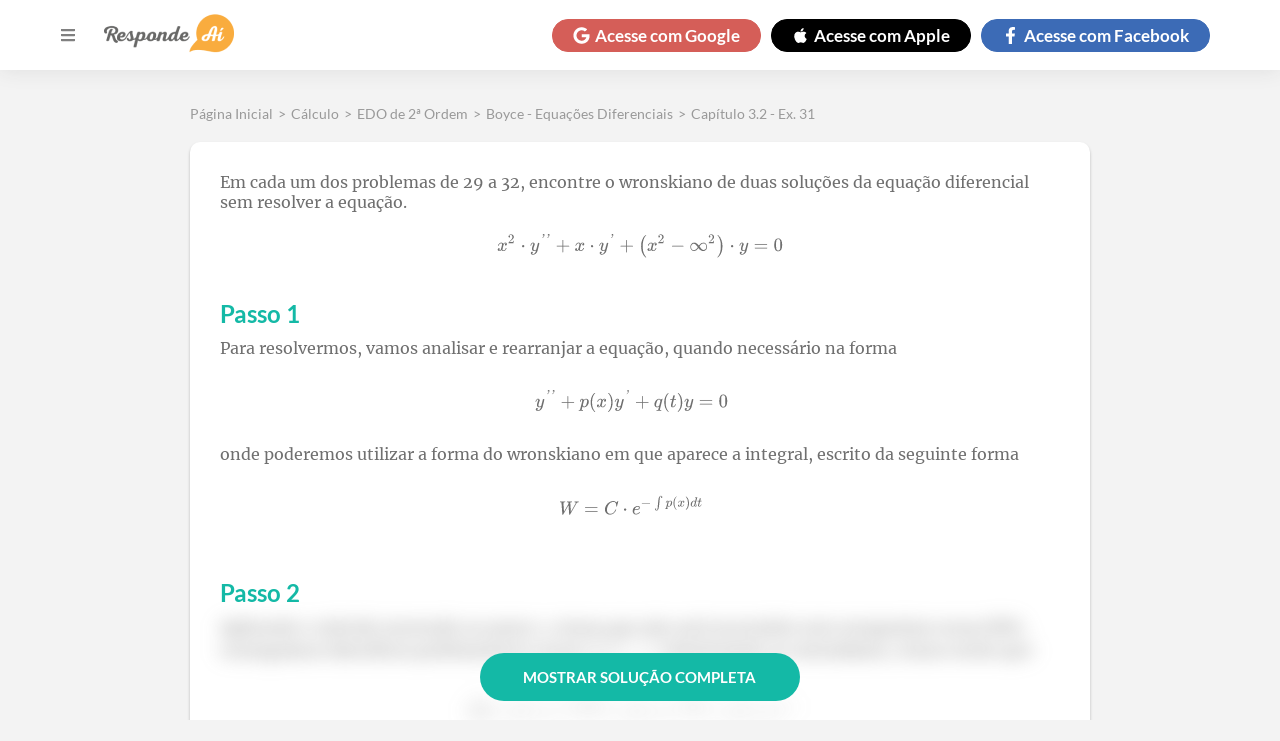

--- FILE ---
content_type: text/html; charset=utf-8
request_url: https://www.respondeai.com.br/conteudo/calculo/livro/exercicios/cada-problemas-29-32-encontre-wronskiano-duas-solucoes-equacao-diferencial-58852
body_size: 31317
content:

<!DOCTYPE html>
<html lang="pt-BR">
  <head>

    <script defer src="/conteudo/js/index.21bb4530bc7a256a23ce.js"></script>
    <script defer src="/conteudo/js/script.301c0dd0ab7fbbb799db.js"></script>

    
    <script src="https://www.googleoptimize.com/optimize.js?id=OPT-W36S4LX"></script>
  

    <script>
      (function(w,d,s,l,i){w[l]=w[l]||[];w[l].push({'gtm.start':
      new Date().getTime(),event:'gtm.js'});var f=d.getElementsByTagName(s)[0],
      j=d.createElement(s),dl=l!='dataLayer'?'&l='+l:'';j.async=true;j.src=
      'https://www.googletagmanager.com/gtm.js?id='+i+dl;f.parentNode.insertBefore(j,f);
      })(window,document,'script','dataLayer','GTM-TH3LNCC');
    </script>

    <meta name="viewport" content="width=device-width, initial-scale=1.0" />

    <meta charset="UTF-8" />

    <link rel="canonical" href="https://www.respondeai.com.br/conteudo/calculo/livro/exercicios/cada-problemas-29-32-encontre-wronskiano-duas-solucoes-equacao-diferencial-58852" />

    <title>Em cada um dos problemas de 29 a 32, encontre o wronskiano d</title>
    <meta name="description" content="Em cada um dos problemas de 29 a 32, encontre o wronskiano de duas soluções da equação diferencial sem resolver a equação.x^2 \* y'' + x \* y' + (x^2 - infinito" />

    <link rel="preconnect" href="https://fonts.gstatic.com" crossorigin>

    <link rel="preload" href="/conteudo/css/fonts.css" as="style">

    <link rel="stylesheet" href="/conteudo/css/fonts.css">

    <script src="https://cdn.amplitude.com/script/63889371207816ddcb6e89ded2cf3390.js"></script>
    <script>
      window.amplitude.init("63889371207816ddcb6e89ded2cf3390", {
        autocapture: {
          pageViews: false,
          formInteractions: false
        }
      });
    </script>

    <style data-styled="true" data-styled-version="5.3.5">*{margin:0;padding:0;box-sizing:border-box;font-family:'Lato','Lato-fallback';font-size:1.6rem;font-weight:400;}/*!sc*/
*::-webkit-scrollbar{height:8px;width:8px;}/*!sc*/
*::-webkit-scrollbar-thumb{background:#999;border-radius:10px;}/*!sc*/
*::-webkit-scrollbar-thumb:hover,*::-webkit-scrollbar-thumb:active{background:#888;}/*!sc*/
*::-webkit-scrollbar-track{background:transparent;}/*!sc*/
*::-webkit-scrollbar-track:hover,*::-webkit-scrollbar-track:active{background:#ddd;}/*!sc*/
*::-webkit-scrollbar-corner{background:transparent;}/*!sc*/
strong{font-weight:bold;}/*!sc*/
button{cursor:pointer;}/*!sc*/
a{color:inherit;-webkit-text-decoration:none;text-decoration:none;}/*!sc*/
#root{min-height:100vh;}/*!sc*/
mjx-container[jax='SVG']{direction:ltr;}/*!sc*/
mjx-container[jax='SVG'] > svg{overflow:visible;min-height:1px;min-width:1px;}/*!sc*/
mjx-container[jax='SVG'] > svg a{fill:blue;stroke:blue;}/*!sc*/
mjx-container[jax='SVG'][display='true']{display:block;text-align:center;margin:1em 0;}/*!sc*/
mjx-container[jax='SVG'][display='true'][width='full']{display:-webkit-box;display:-webkit-flex;display:-ms-flexbox;display:flex;}/*!sc*/
mjx-container[jax='SVG'][justify='left']{text-align:left;}/*!sc*/
mjx-container[jax='SVG'][justify='right']{text-align:right;}/*!sc*/
g[data-mml-node='merror'] > g{fill:red;stroke:red;}/*!sc*/
g[data-mml-node='merror'] > rect[data-background]{fill:yellow;stroke:none;}/*!sc*/
g[data-mml-node='mtable'] > line[data-line],svg[data-table] > g > line[data-line]{stroke-width:70px;fill:none;}/*!sc*/
g[data-mml-node='mtable'] > rect[data-frame],svg[data-table] > g > rect[data-frame]{stroke-width:70px;fill:none;}/*!sc*/
g[data-mml-node='mtable'] > .mjx-dashed,svg[data-table] > g > .mjx-dashed{stroke-dasharray:140;}/*!sc*/
g[data-mml-node='mtable'] > .mjx-dotted,svg[data-table] > g > .mjx-dotted{stroke-linecap:round;stroke-dasharray:0,140;}/*!sc*/
g[data-mml-node='mtable'] > g > svg{overflow:visible;}/*!sc*/
[jax='SVG'] mjx-tool{display:inline-block;position:relative;width:0;height:0;}/*!sc*/
[jax='SVG'] mjx-tool > mjx-tip{position:absolute;top:0;left:0;}/*!sc*/
mjx-tool > mjx-tip{display:inline-block;padding:0.2em;border:1px solid #888;font-size:70%;background-color:#f8f8f8;color:black;box-shadow:2px 2px 5px #aaaaaa;}/*!sc*/
g[data-mml-node='maction'][data-toggle]{cursor:pointer;}/*!sc*/
mjx-status{display:block;position:fixed;left:1em;bottom:1em;min-width:25%;padding:0.2em 0.4em;border:1px solid #888;font-size:90%;background-color:#f8f8f8;color:black;}/*!sc*/
foreignObject[data-mjx-xml]{font-family:initial;line-height:normal;overflow:visible;}/*!sc*/
mjx-container[jax='SVG'] path[data-c],mjx-container[jax='SVG'] use[data-c]{stroke-width:3;}/*!sc*/
html{font-size:62.5%;--merriweather-font:'Merriweather','Merriweather-fallback';--google-red:#d55e58;--facebook-blue:#3C6BB6;--apple-black:#000;--background-color:#f3f3f3;--dark-background-color:#4a4a4a;--primary-color:#f9ac3e;--text-color-lighter:#b3b3b3;--text-color-light:#7c7c7c;--text-color:#6f6f6f;--text-color-dark:#191919;--primary-gradient:linear-gradient(270deg,#F7AC3B 13.84%,#E15016 92.6%);--content-card-padding:30px;--breadcrumb-font-size:1.4rem;--breadcrumb-margin-bottom:20px;--content-container-horizontal-padding:20px;--header-height:70px;--header-z-index:5;--menu-z-index:3;--dialog-z-index:100;--text-color-light:#7c7c7c;--text-color:#6f6f6f;--text-color-dark:#191919;--primary-color:#14b9a6;--primary-gradient:linear-gradient(270deg,#f7ac3b 13.84%,#e15016 92.6%);--theme-color:var(--primary-color);}/*!sc*/
@media(max-width:960px){html{--content-card-padding:10px;--content-container-horizontal-padding:10px;}}/*!sc*/
body{background:var(--background-color);color:var(--text-color);min-height:100vh;padding-top:calc(var(--header-height) + 5px);}/*!sc*/
ol,ul{list-style-position:inside;}/*!sc*/
.upper,.uppercase{text-transform:uppercase;}/*!sc*/
data-styled.g1[id="sc-global-fVoZMs1"]{content:"sc-global-fVoZMs1,"}/*!sc*/
.fiZTqu{display:-webkit-box;display:-webkit-flex;display:-ms-flexbox;display:flex;-webkit-align-items:center;-webkit-box-align:center;-ms-flex-align:center;align-items:center;-webkit-flex-wrap:wrap;-ms-flex-wrap:wrap;flex-wrap:wrap;color:#999999;grid-area:breadcrumb;height:-webkit-fit-content;height:-moz-fit-content;height:fit-content;min-height:1.68rem;margin:0 auto var(--breadcrumb-margin-bottom);max-width:90rem;width:100%;}/*!sc*/
.fiZTqu a,.fiZTqu span,.fiZTqu p{font-weight:normal;font-size:var(--breadcrumb-font-size);margin-right:0.5rem;}/*!sc*/
.fiZTqu a:hover{-webkit-filter:brightness(0.7);filter:brightness(0.7);}/*!sc*/
@media(max-width:960px){.fiZTqu{padding-left:var(--content-container-horizontal-padding);}.fiZTqu a,.fiZTqu span,.fiZTqu p{font-size:var(--breadcrumb-font-size);}}/*!sc*/
data-styled.g2[id="styles__Container-sc-kc3b6k-0"]{content:"fiZTqu,"}/*!sc*/
.cWjgEZ{color:#fff;cursor:pointer;text-align:center;display:-webkit-box;display:-webkit-flex;display:-ms-flexbox;display:flex;-webkit-flex-direction:row;-ms-flex-direction:row;flex-direction:row;-webkit-box-pack:center;-webkit-justify-content:center;-ms-flex-pack:center;justify-content:center;-webkit-align-items:center;-webkit-box-align:center;-ms-flex-align:center;align-items:center;padding:0.5rem 2rem;border-radius:60px;background-color:var(--google-red);border:0.1rem solid var(--google-red);}/*!sc*/
.cWjgEZ > svg,.cWjgEZ > span{font-size:1.7rem;font-weight:bold;}/*!sc*/
.cWjgEZ > svg{height:1.7rem;margin-right:0.5rem;}/*!sc*/
@media(max-width:960px){.cWjgEZ{border-radius:50%;width:3.5rem;height:3.5rem;padding:0;}.cWjgEZ > span{display:none;}.cWjgEZ > svg{margin-right:0;}}/*!sc*/
.LVNZF{color:#fff;cursor:pointer;text-align:center;display:-webkit-box;display:-webkit-flex;display:-ms-flexbox;display:flex;-webkit-flex-direction:row;-ms-flex-direction:row;flex-direction:row;-webkit-box-pack:center;-webkit-justify-content:center;-ms-flex-pack:center;justify-content:center;-webkit-align-items:center;-webkit-box-align:center;-ms-flex-align:center;align-items:center;padding:0.5rem 2rem;border-radius:60px;background-color:var(--apple-black);border:0.1rem solid var(--apple-black);}/*!sc*/
.LVNZF > svg,.LVNZF > span{font-size:1.7rem;font-weight:bold;}/*!sc*/
.LVNZF > svg{height:1.7rem;margin-right:0.5rem;}/*!sc*/
@media(max-width:960px){.LVNZF{border-radius:50%;width:3.5rem;height:3.5rem;padding:0;}.LVNZF > span{display:none;}.LVNZF > svg{margin-right:0;}}/*!sc*/
.kYJjoJ{color:#fff;cursor:pointer;text-align:center;display:-webkit-box;display:-webkit-flex;display:-ms-flexbox;display:flex;-webkit-flex-direction:row;-ms-flex-direction:row;flex-direction:row;-webkit-box-pack:center;-webkit-justify-content:center;-ms-flex-pack:center;justify-content:center;-webkit-align-items:center;-webkit-box-align:center;-ms-flex-align:center;align-items:center;padding:0.5rem 2rem;border-radius:60px;background-color:var(--facebook-blue);border:0.1rem solid var(--facebook-blue);}/*!sc*/
.kYJjoJ > svg,.kYJjoJ > span{font-size:1.7rem;font-weight:bold;}/*!sc*/
.kYJjoJ > svg{height:1.7rem;margin-right:0.5rem;}/*!sc*/
@media(max-width:960px){.kYJjoJ{border-radius:50%;width:3.5rem;height:3.5rem;padding:0;}.kYJjoJ > span{display:none;}.kYJjoJ > svg{margin-right:0;}}/*!sc*/
data-styled.g7[id="styles__Container-sc-153eehh-0"]{content:"cWjgEZ,LVNZF,kYJjoJ,"}/*!sc*/
.bSGbSD{background-color:white;display:-webkit-box;display:-webkit-flex;display:-ms-flexbox;display:flex;-webkit-flex-direction:column;-ms-flex-direction:column;flex-direction:column;-webkit-box-pack:center;-webkit-justify-content:center;-ms-flex-pack:center;justify-content:center;-webkit-align-items:center;-webkit-box-align:center;-ms-flex-align:center;align-items:center;width:100%;}/*!sc*/
data-styled.g12[id="styles__Container-sc-n5thml-0"]{content:"bSGbSD,"}/*!sc*/
.bxOCCv{width:100%;background:linear-gradient(180deg,#14b9a6 0%,#00b8d6 100%);display:-webkit-box;display:-webkit-flex;display:-ms-flexbox;display:flex;-webkit-flex-direction:row;-ms-flex-direction:row;flex-direction:row;-webkit-box-pack:space-evenly;-webkit-justify-content:space-evenly;-ms-flex-pack:space-evenly;justify-content:space-evenly;-webkit-align-items:center;-webkit-box-align:center;-ms-flex-align:center;align-items:center;padding:40px;}/*!sc*/
.bxOCCv > h2{font-weight:bold;font-size:2.4rem;text-align:center;text-transform:uppercase;color:white;}/*!sc*/
.bxOCCv > button{background:var(--primary-gradient);border-radius:25px;border:none;font-style:normal;font-weight:900;font-size:1.9rem;display:-webkit-box;display:-webkit-flex;display:-ms-flexbox;display:flex;-webkit-align-items:center;-webkit-box-align:center;-ms-flex-align:center;align-items:center;text-align:center;color:#ffffff;padding:15px 60px;}/*!sc*/
@media(max-width:960px){.bxOCCv{-webkit-flex-direction:column;-ms-flex-direction:column;flex-direction:column;padding:24px 40px;}.bxOCCv > h2{font-size:1.8rem;margin-bottom:20px;}}/*!sc*/
data-styled.g13[id="styles__BannerContainer-sc-n5thml-1"]{content:"bxOCCv,"}/*!sc*/
.cySXZf{padding:70px;width:100%;display:-webkit-box;display:-webkit-flex;display:-ms-flexbox;display:flex;-webkit-flex-direction:row;-ms-flex-direction:row;flex-direction:row;-webkit-box-pack:space-evenly;-webkit-justify-content:space-evenly;-ms-flex-pack:space-evenly;justify-content:space-evenly;-webkit-align-items:flex-start;-webkit-box-align:flex-start;-ms-flex-align:flex-start;align-items:flex-start;}/*!sc*/
@media(max-width:960px){.cySXZf{-webkit-align-items:flex-start;-webkit-box-align:flex-start;-ms-flex-align:flex-start;align-items:flex-start;padding:40px 0;width:-webkit-fit-content;width:-moz-fit-content;width:fit-content;}}/*!sc*/
data-styled.g14[id="styles__LinksContainer-sc-n5thml-2"]{content:"cySXZf,"}/*!sc*/
.iCsyDm{color:#f9ac3e;display:-webkit-box;display:-webkit-flex;display:-ms-flexbox;display:flex;-webkit-flex-direction:column;-ms-flex-direction:column;flex-direction:column;-webkit-box-pack:center;-webkit-justify-content:center;-ms-flex-pack:center;justify-content:center;-webkit-align-items:stretch;-webkit-box-align:stretch;-ms-flex-align:stretch;align-items:stretch;margin-right:25px;}/*!sc*/
.iCsyDm:last-child{margin-right:0;}/*!sc*/
@media(max-width:960px){.iCsyDm{margin-right:0;margin-bottom:100px;}.iCsyDm:last-child{margin-bottom:0;}}/*!sc*/
.iCsyDm > h3{font-weight:bold;font-size:2rem;margin-bottom:35px;}/*!sc*/
.iCsyDm > a,.iCsyDm p{font-style:normal;font-weight:600;font-size:1.5rem;margin-bottom:20px;}/*!sc*/
.iCsyDm > a:last-child,.iCsyDm p:last-child{margin-bottom:0;}/*!sc*/
.iCsyDm > div{display:-webkit-box;display:-webkit-flex;display:-ms-flexbox;display:flex;-webkit-flex-direction:row;-ms-flex-direction:row;flex-direction:row;-webkit-box-pack:center;-webkit-justify-content:center;-ms-flex-pack:center;justify-content:center;-webkit-align-items:center;-webkit-box-align:center;-ms-flex-align:center;align-items:center;}/*!sc*/
.iCsyDm > div > a{display:-webkit-box;display:-webkit-flex;display:-ms-flexbox;display:flex;-webkit-box-pack:center;-webkit-justify-content:center;-ms-flex-pack:center;justify-content:center;-webkit-align-items:center;-webkit-box-align:center;-ms-flex-align:center;align-items:center;font-size:3.5rem;height:3.5rem;width:3.5rem;margin-right:1.5rem;}/*!sc*/
.iCsyDm > div > a:last-child{margin-right:0;}/*!sc*/
.iCsyDm > div > a > svg{height:100%;width:100%;}/*!sc*/
.eGFcWD{color:#42d0d0;display:-webkit-box;display:-webkit-flex;display:-ms-flexbox;display:flex;-webkit-flex-direction:column;-ms-flex-direction:column;flex-direction:column;-webkit-box-pack:center;-webkit-justify-content:center;-ms-flex-pack:center;justify-content:center;-webkit-align-items:stretch;-webkit-box-align:stretch;-ms-flex-align:stretch;align-items:stretch;margin-right:25px;}/*!sc*/
.eGFcWD:last-child{margin-right:0;}/*!sc*/
@media(max-width:960px){.eGFcWD{margin-right:0;margin-bottom:100px;}.eGFcWD:last-child{margin-bottom:0;}}/*!sc*/
.eGFcWD > h3{font-weight:bold;font-size:2rem;margin-bottom:35px;}/*!sc*/
.eGFcWD > a,.eGFcWD p{font-style:normal;font-weight:600;font-size:1.5rem;margin-bottom:20px;}/*!sc*/
.eGFcWD > a:last-child,.eGFcWD p:last-child{margin-bottom:0;}/*!sc*/
.eGFcWD > div{display:-webkit-box;display:-webkit-flex;display:-ms-flexbox;display:flex;-webkit-flex-direction:row;-ms-flex-direction:row;flex-direction:row;-webkit-box-pack:center;-webkit-justify-content:center;-ms-flex-pack:center;justify-content:center;-webkit-align-items:center;-webkit-box-align:center;-ms-flex-align:center;align-items:center;}/*!sc*/
.eGFcWD > div > a{display:-webkit-box;display:-webkit-flex;display:-ms-flexbox;display:flex;-webkit-box-pack:center;-webkit-justify-content:center;-ms-flex-pack:center;justify-content:center;-webkit-align-items:center;-webkit-box-align:center;-ms-flex-align:center;align-items:center;font-size:3.5rem;height:3.5rem;width:3.5rem;margin-right:1.5rem;}/*!sc*/
.eGFcWD > div > a:last-child{margin-right:0;}/*!sc*/
.eGFcWD > div > a > svg{height:100%;width:100%;}/*!sc*/
data-styled.g15[id="styles__Links-sc-n5thml-3"]{content:"iCsyDm,eGFcWD,"}/*!sc*/
.kFEagG{width:100%;background-color:var(--background-color);display:-webkit-box;display:-webkit-flex;display:-ms-flexbox;display:flex;-webkit-box-pack:center;-webkit-justify-content:center;-ms-flex-pack:center;justify-content:center;-webkit-align-items:center;-webkit-box-align:center;-ms-flex-align:center;align-items:center;}/*!sc*/
.kFEagG > div{display:grid;grid-template-columns:repeat(4,1fr) max-content;-webkit-box-pack:center;-webkit-justify-content:center;-ms-flex-pack:center;justify-content:center;-webkit-align-items:center;-webkit-box-align:center;-ms-flex-align:center;align-items:center;grid-gap:50px;padding:35px;max-width:1400px;width:100%;}/*!sc*/
.kFEagG > div > a{color:var(--text-color-lighter);font-style:normal;font-weight:normal;font-size:1.5rem;}/*!sc*/
@media(max-width:960px){.kFEagG > div{grid-template-columns:unset;grid-template-areas:'. . . .' 'address address address address';grid-gap:20px;}.kFEagG > div > a:last-child{border-top:1px solid currentColor;grid-area:address;padding-top:20px;text-align:center;}}/*!sc*/
@media (max-width:360px){.kFEagG{padding:35px 20px;}}/*!sc*/
data-styled.g16[id="styles__LowerInfoContainer-sc-n5thml-4"]{content:"kFEagG,"}/*!sc*/
.iepqhi{width:320px;max-width:100%;display:-webkit-box;display:-webkit-flex;display:-ms-flexbox;display:flex;-webkit-box-pack:justify !important;-webkit-justify-content:space-between !important;-ms-flex-pack:justify !important;justify-content:space-between !important;}/*!sc*/
@media(max-width:960px){.iepqhi{width:100%;-webkit-flex-direction:column !important;-ms-flex-direction:column !important;flex-direction:column !important;}}/*!sc*/
data-styled.g17[id="styles__AppLinkContainter-sc-n5thml-5"]{content:"iepqhi,"}/*!sc*/
.kBXfQF{display:-webkit-box;display:-webkit-flex;display:-ms-flexbox;display:flex;-webkit-box-pack:justify;-webkit-justify-content:space-between;-ms-flex-pack:justify;justify-content:space-between;-webkit-align-items:center;-webkit-box-align:center;-ms-flex-align:center;align-items:center;background-color:black;padding:10px;color:white;border-radius:5px;width:48%;cursor:pointer;}/*!sc*/
.kBXfQF > img{width:25px;margin-right:10px;}/*!sc*/
.kBXfQF > div > small{font-size:1rem;}/*!sc*/
.kBXfQF > div strong{font-size:1.5rem;}/*!sc*/
@media(max-width:960px){.kBXfQF{width:100%;margin-bottom:5px;}}/*!sc*/
data-styled.g18[id="styles__AppLink-sc-n5thml-6"]{content:"kBXfQF,"}/*!sc*/
.hiyaPf{--sidemenu-transition-duration:0.25s;width:100vw;height:100vh;position:fixed;left:0;top:var(--header-height);z-index:var(--menu-z-index);-webkit-transition:background-color var(--sidemenu-transition-duration) ease-in;transition:background-color var(--sidemenu-transition-duration) ease-in;display:none;}/*!sc*/
data-styled.g23[id="styles__Wrapper-sc-1yzbsgy-0"]{content:"hiyaPf,"}/*!sc*/
.zfutz{position:absolute;top:0;left:0;height:100vh;width:90vw;max-width:580px;padding-bottom:20px;overflow-y:auto;background-color:white;-webkit-transform:translateX(-100vw);-ms-transform:translateX(-100vw);transform:translateX(-100vw);-webkit-transition:-webkit-transform var(--sidemenu-transition-duration) ease-in-out;-webkit-transition:transform var(--sidemenu-transition-duration) ease-in-out;transition:transform var(--sidemenu-transition-duration) ease-in-out;}/*!sc*/
data-styled.g24[id="styles__Container-sc-1yzbsgy-1"]{content:"zfutz,"}/*!sc*/
.fudWqB{display:-webkit-box;display:-webkit-flex;display:-ms-flexbox;display:flex;-webkit-flex-direction:row;-ms-flex-direction:row;flex-direction:row;-webkit-box-pack:end;-webkit-justify-content:flex-end;-ms-flex-pack:end;justify-content:flex-end;-webkit-align-items:center;-webkit-box-align:center;-ms-flex-align:center;align-items:center;padding:10px;background-color:white;}/*!sc*/
.fudWqB > button{display:-webkit-box;display:-webkit-flex;display:-ms-flexbox;display:flex;-webkit-box-pack:center;-webkit-justify-content:center;-ms-flex-pack:center;justify-content:center;-webkit-align-items:center;-webkit-box-align:center;-ms-flex-align:center;align-items:center;font-size:1.7rem;width:1.7rem;height:1.7rem;border:none;background:transparent;color:#999;}/*!sc*/
data-styled.g25[id="styles__CloseButtonContainer-sc-1yzbsgy-2"]{content:"fudWqB,"}/*!sc*/
.cmLcoc{display:-webkit-box;display:-webkit-flex;display:-ms-flexbox;display:flex;-webkit-flex-direction:column;-ms-flex-direction:column;flex-direction:column;-webkit-box-pack:center;-webkit-justify-content:center;-ms-flex-pack:center;justify-content:center;-webkit-align-items:stretch;-webkit-box-align:stretch;-ms-flex-align:stretch;align-items:stretch;padding:10px;}/*!sc*/
data-styled.g26[id="styles__ContentContainer-sc-1yzbsgy-3"]{content:"cmLcoc,"}/*!sc*/
.fjdhvL{font-family:'Lato','Lato-fallback';font-size:1.8rem;text-align:left;display:-webkit-box;display:-webkit-flex;display:-ms-flexbox;display:flex;-webkit-align-items:center;-webkit-box-align:center;-ms-flex-align:center;align-items:center;text-transform:uppercase;color:#6e6e6e;border:none;background:transparent;margin-bottom:20px;}/*!sc*/
.fjdhvL > svg{margin-right:7px;font-size:1.4rem;width:1.4rem;height:1.4rem;}/*!sc*/
data-styled.g27[id="styles__MenuItemButton-sc-1yzbsgy-4"]{content:"fjdhvL,"}/*!sc*/
.elQqjR{-webkit-flex-direction:column;-ms-flex-direction:column;flex-direction:column;-webkit-box-pack:center;-webkit-justify-content:center;-ms-flex-pack:center;justify-content:center;-webkit-align-items:stretch;-webkit-box-align:stretch;-ms-flex-align:stretch;align-items:stretch;padding-left:2.1rem;margin-bottom:15px;display:none;border-bottom:5px solid #f7ac3b;}/*!sc*/
.eaPRpG{-webkit-flex-direction:column;-ms-flex-direction:column;flex-direction:column;-webkit-box-pack:center;-webkit-justify-content:center;-ms-flex-pack:center;justify-content:center;-webkit-align-items:stretch;-webkit-box-align:stretch;-ms-flex-align:stretch;align-items:stretch;padding-left:2.1rem;margin-bottom:15px;display:none;border-bottom:5px solid #14d47c;}/*!sc*/
.kehjNG{-webkit-flex-direction:column;-ms-flex-direction:column;flex-direction:column;-webkit-box-pack:center;-webkit-justify-content:center;-ms-flex-pack:center;justify-content:center;-webkit-align-items:stretch;-webkit-box-align:stretch;-ms-flex-align:stretch;align-items:stretch;padding-left:2.1rem;margin-bottom:15px;display:none;border-bottom:5px solid #ff6f4e;}/*!sc*/
.dNtiXL{-webkit-flex-direction:column;-ms-flex-direction:column;flex-direction:column;-webkit-box-pack:center;-webkit-justify-content:center;-ms-flex-pack:center;justify-content:center;-webkit-align-items:stretch;-webkit-box-align:stretch;-ms-flex-align:stretch;align-items:stretch;padding-left:2.1rem;margin-bottom:15px;display:none;border-bottom:5px solid #54c0a7;}/*!sc*/
.UoJig{-webkit-flex-direction:column;-ms-flex-direction:column;flex-direction:column;-webkit-box-pack:center;-webkit-justify-content:center;-ms-flex-pack:center;justify-content:center;-webkit-align-items:stretch;-webkit-box-align:stretch;-ms-flex-align:stretch;align-items:stretch;padding-left:2.1rem;margin-bottom:15px;display:none;border-bottom:5px solid #f9ac3e;}/*!sc*/
data-styled.g28[id="styles__MenuItemOptions-sc-1yzbsgy-5"]{content:"elQqjR,eaPRpG,kehjNG,dNtiXL,UoJig,"}/*!sc*/
.gyXMfu{font-family:'Lato','Lato-fallback';font-weight:600;font-size:1.6rem;margin-bottom:10px;color:#a1a1a1;}/*!sc*/
data-styled.g29[id="styles__Link-sc-1yzbsgy-6"]{content:"gyXMfu,"}/*!sc*/
.dFzSs{display:-webkit-box;display:-webkit-flex;display:-ms-flexbox;display:flex;-webkit-box-pack:center;-webkit-justify-content:center;-ms-flex-pack:center;justify-content:center;-webkit-align-items:center;-webkit-box-align:center;-ms-flex-align:center;align-items:center;background-color:white;box-shadow:0 0 20px rgb(50 50 50 / 10%);height:var(--header-height);left:0;padding:1rem;position:fixed;top:0;width:100%;z-index:var(--header-z-index);}/*!sc*/
data-styled.g30[id="styles__Container-sc-1wu8ypk-0"]{content:"dFzSs,"}/*!sc*/
.emhcsZ{display:-webkit-box;display:-webkit-flex;display:-ms-flexbox;display:flex;-webkit-align-items:center;-webkit-box-align:center;-ms-flex-align:center;align-items:center;-webkit-flex-direction:row;-ms-flex-direction:row;flex-direction:row;-webkit-box-pack:justify;-webkit-justify-content:space-between;-ms-flex-pack:justify;justify-content:space-between;width:100%;max-width:1160px;}/*!sc*/
data-styled.g31[id="styles__Wrapper-sc-1wu8ypk-1"]{content:"emhcsZ,"}/*!sc*/
.jXkNzO{display:-webkit-box;display:-webkit-flex;display:-ms-flexbox;display:flex;-webkit-flex-direction:row;-ms-flex-direction:row;flex-direction:row;-webkit-box-pack:center;-webkit-justify-content:center;-ms-flex-pack:center;justify-content:center;-webkit-align-items:center;-webkit-box-align:center;-ms-flex-align:center;align-items:center;}/*!sc*/
.jXkNzO > button{display:-webkit-box;display:-webkit-flex;display:-ms-flexbox;display:flex;margin-right:20px;font-size:2.4rem;color:grey;background-color:transparent;border:none;width:2.4rem;}/*!sc*/
.jXkNzO > a > img{width:13rem;height:auto;}/*!sc*/
data-styled.g32[id="styles__LogoContainer-sc-1wu8ypk-2"]{content:"jXkNzO,"}/*!sc*/
.nsour{display:-webkit-box;display:-webkit-flex;display:-ms-flexbox;display:flex;-webkit-flex-direction:row;-ms-flex-direction:row;flex-direction:row;-webkit-box-pack:center;-webkit-justify-content:center;-ms-flex-pack:center;justify-content:center;-webkit-align-items:center;-webkit-box-align:center;-ms-flex-align:center;align-items:center;min-height:4.42rem;}/*!sc*/
.nsour a{margin-right:1rem;}/*!sc*/
data-styled.g33[id="styles__LoginButtonsContainer-sc-1wu8ypk-3"]{content:"nsour,"}/*!sc*/
.kCcAfX{-webkit-align-items:center;-webkit-box-align:center;-ms-flex-align:center;align-items:center;background-color:var(--primary-color);border-radius:24px;color:white;display:-webkit-box;display:-webkit-flex;display:-ms-flexbox;display:flex;-webkit-box-pack:center;-webkit-justify-content:center;-ms-flex-pack:center;justify-content:center;font-size:1.5rem;height:-webkit-fit-content;height:-moz-fit-content;height:fit-content;padding:10px 20px;text-align:center;cursor:pointer;-webkit-align-self:center;-ms-flex-item-align:center;align-self:center;min-width:200px;margin-bottom:10px;}/*!sc*/
.kCcAfX:hover{-webkit-filter:brightness(0.9);filter:brightness(0.9);}/*!sc*/
.kCcAfX svg{margin-left:5px;font-size:1.5rem;width:1.5rem;height:1.5rem;}/*!sc*/
data-styled.g34[id="styles__Anchor-sc-1gelwlk-0"]{content:"kCcAfX,"}/*!sc*/
.fBbTSF{display:grid;-webkit-box-pack:center;-webkit-justify-content:center;-ms-flex-pack:center;justify-content:center;margin-bottom:50px;margin-top:30px;grid-template-areas:'search search' 'breadcrumb breadcrumb' 'content content';grid-template-columns:minmax(940px,auto);}/*!sc*/
@media(max-width:1200px){.fBbTSF{grid-template-columns:100%;grid-template-areas:'search' 'breadcrumb' 'content';}}/*!sc*/
data-styled.g35[id="styles__MainContainer-sc-qp0xxd-0"]{content:"fBbTSF,"}/*!sc*/
.cNBGmm{-webkit-align-items:flex-start;-webkit-box-align:flex-start;-ms-flex-align:flex-start;align-items:flex-start;background-color:#fff;box-shadow:0 0.2rem 0.3rem rgba(0,0,0,0.25);border-radius:1rem;display:-webkit-box;display:-webkit-flex;display:-ms-flexbox;display:flex;-webkit-flex-direction:column;-ms-flex-direction:column;flex-direction:column;-webkit-box-pack:center;-webkit-justify-content:center;-ms-flex-pack:center;justify-content:center;margin-bottom:4rem;max-width:90rem;padding:var(--content-card-padding);position:relative;width:100%;}/*!sc*/
.cNBGmm:last-child{margin-bottom:0;}/*!sc*/
data-styled.g37[id="styles__Container-sc-1ilu0no-0"]{content:"cNBGmm,"}/*!sc*/
.ETECY{display:block;margin-bottom:30px;-webkit-transform:translateX(calc(-1 * var(--content-card-padding)));-ms-transform:translateX(calc(-1 * var(--content-card-padding)));transform:translateX(calc(-1 * var(--content-card-padding)));width:-webkit-fit-content;width:-moz-fit-content;width:fit-content;min-height:2.84rem;}/*!sc*/
.ETECY > h2{display:-webkit-box;display:-webkit-flex;display:-ms-flexbox;display:flex;-webkit-align-items:center;-webkit-box-align:center;-ms-flex-align:center;align-items:center;font-weight:bold;font-size:1.4rem;color:#fff;background:var(--text-color-lighter);border-radius:0 0.5rem 0.5rem 0;padding:0.5rem 1rem 0.5rem 3rem;}/*!sc*/
.ETECY > a{display:-webkit-box;display:-webkit-flex;display:-ms-flexbox;display:flex;-webkit-flex-direction:row;-ms-flex-direction:row;flex-direction:row;-webkit-box-pack:center;-webkit-justify-content:center;-ms-flex-pack:center;justify-content:center;-webkit-align-items:center;-webkit-box-align:center;-ms-flex-align:center;align-items:center;font-weight:900;font-size:1.5rem;color:#ffffff;background:#f9ac3e;border-radius:2.4rem;padding:1rem 1.5rem;}/*!sc*/
.ETECY > a > svg{font-size:1.5rem;margin-left:0.5rem;height:1.5rem;}/*!sc*/
@media(max-width:960px){.ETECY{margin-bottom:20px;}.ETECY > h2{padding:0.5rem 1rem 0.5rem 1rem;}}/*!sc*/
data-styled.g39[id="styles__Container-sc-19d6b50-0"]{content:"ETECY,"}/*!sc*/
.ebOFIn{width:100%;display:-webkit-box;display:-webkit-flex;display:-ms-flexbox;display:flex;-webkit-flex-direction:column;-ms-flex-direction:column;flex-direction:column;-webkit-box-pack:center;-webkit-justify-content:center;-ms-flex-pack:center;justify-content:center;-webkit-align-items:flex-start;-webkit-box-align:flex-start;-ms-flex-align:flex-start;align-items:flex-start;}/*!sc*/
data-styled.g40[id="styles__ContentContainer-sc-15i5ms8-0"]{content:"ebOFIn,"}/*!sc*/
.fYsiRf{position:relative;width:100%;margin-bottom:3rem;-webkit-text-decoration:none;text-decoration:none;-webkit-text-decoration-line:none;text-decoration-line:none;}/*!sc*/
.fYsiRf.test:hover > div{-webkit-text-decoration:underline;text-decoration:underline;}/*!sc*/
data-styled.g42[id="styles__BookExerciseContainer-sc-15i5ms8-2"]{content:"fYsiRf,"}/*!sc*/
.bWYUjl{display:-webkit-box;display:-webkit-flex;display:-ms-flexbox;display:flex;-webkit-box-pack:center;-webkit-justify-content:center;-ms-flex-pack:center;justify-content:center;-webkit-align-items:center;-webkit-box-align:center;-ms-flex-align:center;align-items:center;-webkit-flex-direction:column;-ms-flex-direction:column;flex-direction:column;padding:2rem 1rem 2.5rem 1rem;width:100%;border:1px solid grey;font-family:var(--merriweather-font);color:var(--text-color);font-size:1.6rem;text-align:left;display:inline-block;white-space:nowrap;overflow:hidden;text-overflow:ellipsis;}/*!sc*/
.bWYUjl ol,.bWYUjl ul{overflow-x:auto;overflow-y:hidden;width:100%;}/*!sc*/
.bWYUjl p,.bWYUjl ul li,.bWYUjl ol li{margin-bottom:2rem;overflow-x:auto;overflow-y:hidden;width:100%;}/*!sc*/
data-styled.g43[id="styles__BookExerciseContent-sc-15i5ms8-3"]{content:"bWYUjl,"}/*!sc*/
.hGwyty{-webkit-align-items:center;-webkit-box-align:center;-ms-flex-align:center;align-items:center;display:-webkit-box;display:-webkit-flex;display:-ms-flexbox;display:flex;-webkit-flex-direction:column;-ms-flex-direction:column;flex-direction:column;grid-area:content;-webkit-box-pack:center;-webkit-justify-content:center;-ms-flex-pack:center;justify-content:center;max-width:100vw;padding:0 var(--content-container-horizontal-padding);width:100%;}/*!sc*/
data-styled.g48[id="styles__ContentContainer-sc-jevvit-0"]{content:"hGwyty,"}/*!sc*/
.cakrJE{-webkit-transition:opacity 0.1s ease-in;transition:opacity 0.1s ease-in;opacity:1;border-radius:30px;text-align:center;color:#fff;width:100%;max-width:320px;padding:15px;cursor:pointer;text-transform:uppercase;font-weight:bold;border:none;font-size:1.5rem;background-color:var(--primary-color);}/*!sc*/
.cakrJE:hover{opacity:0.8;}/*!sc*/
data-styled.g61[id="styles__Container-sc-1iousas-0"]{content:"cakrJE,"}/*!sc*/
.bjCNIh{width:99%;position:relative;-webkit-user-select:none !important;-moz-user-select:none !important;-ms-user-select:none !important;user-select:none !important;}/*!sc*/
.bjCNIh:before{height:-5%;bottom:0;-webkit-backdrop-filter:blur(7px) !important;backdrop-filter:blur(7px) !important;width:calc(100% + 19px);left:-13px;content:'';position:absolute;z-index:1;cursor:pointer;}/*!sc*/
.cVgapz{width:99%;position:relative;-webkit-user-select:none !important;-moz-user-select:none !important;-ms-user-select:none !important;user-select:none !important;}/*!sc*/
.cVgapz *{-webkit-filter:blur(7px) !important;filter:blur(7px) !important;}/*!sc*/
data-styled.g71[id="styles__BlurContentContainer-sc-1iq53xf-0"]{content:"bjCNIh,cVgapz,"}/*!sc*/
.jTWXMS{-webkit-align-items:center;-webkit-box-align:center;-ms-flex-align:center;align-items:center;display:-webkit-box;display:-webkit-flex;display:-ms-flexbox;display:flex;-webkit-box-pack:center;-webkit-justify-content:center;-ms-flex-pack:center;justify-content:center;padding-bottom:73px;width:96%;cursor:pointer;padding:14px 0;position:-webkit-sticky;position:sticky;bottom:5px;margin:0 auto 41px auto;z-index:2;}/*!sc*/
data-styled.g90[id="styles__ExpandPaywallContainer-sc-bbicwy-0"]{content:"jTWXMS,"}/*!sc*/
.bOVozK{overflow-x:auto;width:100%;}/*!sc*/
.bOVozK > p{color:var(--primary-text-color);font-family:var(--merriweather-font);margin-bottom:2rem;}/*!sc*/
.bOVozK p,.bOVozK i,.bOVozK u,.bOVozK li{font-size:1.6rem;line-height:auto;}/*!sc*/
.bOVozK p > svg,.bOVozK i > svg,.bOVozK u > svg,.bOVozK li > svg{font-size:1.6rem;}/*!sc*/
.bOVozK p,.bOVozK > div{overflow-x:auto;overflow-y:hidden;}/*!sc*/
.bOVozK ol,.bOVozK ul{margin-left:var(--content-card-padding);}/*!sc*/
.bOVozK li{margin-bottom:10px;}/*!sc*/
.bOVozK img{max-width:100%;object-fit:contain;}/*!sc*/
@media(max-width:960px){.bOVozK ol,.bOVozK ul{margin-left:calc(10px + var(--content-card-padding));}}/*!sc*/
data-styled.g91[id="styles__Body-sc-bbicwy-1"]{content:"bOVozK,"}/*!sc*/
.eIbLlE{-webkit-align-items:center;-webkit-box-align:center;-ms-flex-align:center;align-items:center;color:var(--primary-color);display:block;font-weight:bold;font-size:2.4rem;margin-bottom:1rem;cursor:pointer;}/*!sc*/
data-styled.g92[id="styles__StepTitle-sc-bbicwy-2"]{content:"eIbLlE,"}/*!sc*/
.dWmRFo{display:block;padding-bottom:3rem;-webkit-user-select:none;-moz-user-select:none;-ms-user-select:none;user-select:none;width:100%;font-size:1.6rem;}/*!sc*/
.dWmRFo p,.dWmRFo u,.dWmRFo i,.dWmRFo li{font-family:var(--merriweather-font);margin-bottom:3rem;color:var(--primary-text-color);font-size:1.6rem;}/*!sc*/
.dWmRFo p > svg,.dWmRFo u > svg,.dWmRFo i > svg,.dWmRFo li > svg{font-size:1.6rem;}/*!sc*/
.dWmRFo strong,.dWmRFo b{color:var(--primary-color);font-weight:bold;}/*!sc*/
.dWmRFo ul{padding-inline-start:1.7rem;}/*!sc*/
.dWmRFo p,.dWmRFo div,.dWmRFo ol,.dWmRFo ul{overflow-x:auto;overflow-y:hidden;}/*!sc*/
.dWmRFo:last-child{margin-bottom:0;}/*!sc*/
data-styled.g93[id="styles__Solution-sc-bbicwy-3"]{content:"dWmRFo,"}/*!sc*/
.fLHauW{display:-webkit-box;display:-webkit-flex;display:-ms-flexbox;display:flex;-webkit-flex-direction:column;-ms-flex-direction:column;flex-direction:column;-webkit-box-pack:center;-webkit-justify-content:center;-ms-flex-pack:center;justify-content:center;-webkit-align-items:flex-start;-webkit-box-align:flex-start;-ms-flex-align:flex-start;align-items:flex-start;width:100%;max-width:800px;padding:0.5rem;}/*!sc*/
.fLHauW > p{font-weight:normal;font-size:2rem;margin-bottom:1rem;color:var(--primary-color);}/*!sc*/
.fLHauW > a{font-style:normal;font-weight:normal;font-size:1.4rem;-webkit-text-decoration-line:underline;text-decoration-line:underline;color:var(--text-color-dark);margin-bottom:1rem;display:-webkit-box;display:-webkit-flex;display:-ms-flexbox;display:flex;-webkit-flex-direction:row;-ms-flex-direction:row;flex-direction:row;-webkit-box-pack:start;-webkit-justify-content:flex-start;-ms-flex-pack:start;justify-content:flex-start;-webkit-align-items:flex-start;-webkit-box-align:flex-start;-ms-flex-align:flex-start;align-items:flex-start;}/*!sc*/
.fLHauW > a:before{content:'';--size:4px;width:var(--size);height:var(--size);min-width:var(--size);min-height:var(--size);border-radius:50%;margin-top:1rem;margin-right:0.5rem;margin-left:1rem;background:var(--text-color-dark);}/*!sc*/
data-styled.g94[id="styles__Container-sc-1bwbcie-0"]{content:"fLHauW,"}/*!sc*/
</style>
  </head>
  <body>
    <noscript>
        <iframe
            src="https://www.googletagmanager.com/ns.html?id=GTM-TH3LNCC" 
            height="0" 
            width="0" 
            style="display:none;visibility:hidden">
        </iframe>
        <img height="0" width="0" style="display:none;visibility:hidden" src="https://www.respondeai.com.br/conteudo/api/track-disabled-javascript?path=/conteudo/calculo/livro/exercicios/cada-problemas-29-32-encontre-wronskiano-duas-solucoes-equacao-diferencial-58852&page_type=BookExercisePage"
        />
    </noscript>

    <div id="root"><div class="styles__Wrapper-sc-1yzbsgy-0 hiyaPf"><nav class="styles__Container-sc-1yzbsgy-1 zfutz"><div class="styles__CloseButtonContainer-sc-1yzbsgy-2 fudWqB"><button type="button"><svg stroke="currentColor" fill="currentColor" stroke-width="0" viewBox="0 0 352 512" height="1em" width="1em" xmlns="http://www.w3.org/2000/svg"><path d="M242.72 256l100.07-100.07c12.28-12.28 12.28-32.19 0-44.48l-22.24-22.24c-12.28-12.28-32.19-12.28-44.48 0L176 189.28 75.93 89.21c-12.28-12.28-32.19-12.28-44.48 0L9.21 111.45c-12.28 12.28-12.28 32.19 0 44.48L109.28 256 9.21 356.07c-12.28 12.28-12.28 32.19 0 44.48l22.24 22.24c12.28 12.28 32.2 12.28 44.48 0L176 322.72l100.07 100.07c12.28 12.28 32.2 12.28 44.48 0l22.24-22.24c12.28-12.28 12.28-32.19 0-44.48L242.72 256z"></path></svg></button></div><div class="styles__ContentContainer-sc-1yzbsgy-3 cmLcoc"><button color="#f7ac3b" class="styles__MenuItemButton-sc-1yzbsgy-4 fjdhvL"><svg stroke="currentColor" fill="currentColor" stroke-width="0" viewBox="0 0 448 512" height="1em" width="1em" xmlns="http://www.w3.org/2000/svg"><path d="M207.029 381.476L12.686 187.132c-9.373-9.373-9.373-24.569 0-33.941l22.667-22.667c9.357-9.357 24.522-9.375 33.901-.04L224 284.505l154.745-154.021c9.379-9.335 24.544-9.317 33.901.04l22.667 22.667c9.373 9.373 9.373 24.569 0 33.941L240.971 381.476c-9.373 9.372-24.569 9.372-33.942 0z"></path></svg>Cálculo</button><div color="#f7ac3b" class="styles__MenuItemOptions-sc-1yzbsgy-5 elQqjR"><a href="/conteudo/calculo/derivadas" class="styles__Link-sc-1yzbsgy-6 gyXMfu">Derivadas</a><a href="/conteudo/calculo/limites" class="styles__Link-sc-1yzbsgy-6 gyXMfu">Limites</a><a href="/conteudo/calculo/edo-de-2-ordem" class="styles__Link-sc-1yzbsgy-6 gyXMfu">EDO de 2ª Ordem</a><a href="/conteudo/calculo/pre-calculo" class="styles__Link-sc-1yzbsgy-6 gyXMfu">Pré-Cálculo</a><a href="/conteudo/calculo/integrais-de-linha" class="styles__Link-sc-1yzbsgy-6 gyXMfu">Integrais de Linha</a><a href="/conteudo/calculo/integrais-de-superficie" class="styles__Link-sc-1yzbsgy-6 gyXMfu">Integrais de Superfície</a><a href="/conteudo/calculo/funcoes-vetoriais" class="styles__Link-sc-1yzbsgy-6 gyXMfu">Funções Vetoriais</a><a href="/conteudo/calculo/aplicacao-de-derivadas" class="styles__Link-sc-1yzbsgy-6 gyXMfu">Aplicação de Derivadas</a><a href="/conteudo/calculo" class="styles__Link-sc-1yzbsgy-6 gyXMfu">Ver tudo de Cálculo</a></div><button color="#14d47c" class="styles__MenuItemButton-sc-1yzbsgy-4 fjdhvL"><svg stroke="currentColor" fill="currentColor" stroke-width="0" viewBox="0 0 448 512" height="1em" width="1em" xmlns="http://www.w3.org/2000/svg"><path d="M207.029 381.476L12.686 187.132c-9.373-9.373-9.373-24.569 0-33.941l22.667-22.667c9.357-9.357 24.522-9.375 33.901-.04L224 284.505l154.745-154.021c9.379-9.335 24.544-9.317 33.901.04l22.667 22.667c9.373 9.373 9.373 24.569 0 33.941L240.971 381.476c-9.373 9.372-24.569 9.372-33.942 0z"></path></svg>Física</button><div color="#14d47c" class="styles__MenuItemOptions-sc-1yzbsgy-5 eaPRpG"><a href="/conteudo/fisica/cinematica-retilinea" class="styles__Link-sc-1yzbsgy-6 gyXMfu">Cinemática Retilínea</a><a href="/conteudo/fisica/leis-de-newton" class="styles__Link-sc-1yzbsgy-6 gyXMfu">Leis de Newton</a><a href="/conteudo/fisica/grandezas-fisicas" class="styles__Link-sc-1yzbsgy-6 gyXMfu">Grandezas Físicas</a><a href="/conteudo/fisica/cinematica-angular" class="styles__Link-sc-1yzbsgy-6 gyXMfu">Cinemática Angular</a><a href="/conteudo/fisica/energia" class="styles__Link-sc-1yzbsgy-6 gyXMfu">Energia</a><a href="/conteudo/fisica/sistemas-de-particulas" class="styles__Link-sc-1yzbsgy-6 gyXMfu">Sistemas de Partículas</a><a href="/conteudo/fisica/dinamica-de-rotacao" class="styles__Link-sc-1yzbsgy-6 gyXMfu">Dinâmica de Rotação</a><a href="/conteudo/fisica/fluidos" class="styles__Link-sc-1yzbsgy-6 gyXMfu">Fluidos</a><a href="/conteudo/fisica" class="styles__Link-sc-1yzbsgy-6 gyXMfu">Ver tudo de Física</a></div><button color="#ff6f4e" class="styles__MenuItemButton-sc-1yzbsgy-4 fjdhvL"><svg stroke="currentColor" fill="currentColor" stroke-width="0" viewBox="0 0 448 512" height="1em" width="1em" xmlns="http://www.w3.org/2000/svg"><path d="M207.029 381.476L12.686 187.132c-9.373-9.373-9.373-24.569 0-33.941l22.667-22.667c9.357-9.357 24.522-9.375 33.901-.04L224 284.505l154.745-154.021c9.379-9.335 24.544-9.317 33.901.04l22.667 22.667c9.373 9.373 9.373 24.569 0 33.941L240.971 381.476c-9.373 9.372-24.569 9.372-33.942 0z"></path></svg>Álgebra Linear e Geometria Analítica</button><div color="#ff6f4e" class="styles__MenuItemOptions-sc-1yzbsgy-5 kehjNG"><a href="/conteudo/algebra-linear-e-geometria-analitica/espacos-vetoriais-e-transformacoes-lineares" class="styles__Link-sc-1yzbsgy-6 gyXMfu">Espaços Vetoriais e Transformações Lineares</a><a href="/conteudo/algebra-linear-e-geometria-analitica/produto-interno" class="styles__Link-sc-1yzbsgy-6 gyXMfu">Produto Interno</a><a href="/conteudo/algebra-linear-e-geometria-analitica/matrizes-e-sistemas-lineares" class="styles__Link-sc-1yzbsgy-6 gyXMfu">Matrizes e Sistemas Lineares</a><a href="/conteudo/algebra-linear-e-geometria-analitica/autovalores-autovetores-e-diagonalizacao" class="styles__Link-sc-1yzbsgy-6 gyXMfu">Autovalores, Autovetores e Diagonalização</a><a href="/conteudo/algebra-linear-e-geometria-analitica/vetores" class="styles__Link-sc-1yzbsgy-6 gyXMfu">Vetores</a><a href="/conteudo/algebra-linear-e-geometria-analitica/conicas-e-quadricas" class="styles__Link-sc-1yzbsgy-6 gyXMfu">Cônicas e Quádricas</a><a href="/conteudo/algebra-linear-e-geometria-analitica/equacoes-diferenciais" class="styles__Link-sc-1yzbsgy-6 gyXMfu">Equações Diferenciais</a><a href="/conteudo/algebra-linear-e-geometria-analitica/retas-e-planos" class="styles__Link-sc-1yzbsgy-6 gyXMfu">Retas e Planos</a><a href="/conteudo/algebra-linear-e-geometria-analitica" class="styles__Link-sc-1yzbsgy-6 gyXMfu">Ver tudo de Álgebra Linear e Geometria Analítica</a></div><button color="#14d47c" class="styles__MenuItemButton-sc-1yzbsgy-4 fjdhvL"><svg stroke="currentColor" fill="currentColor" stroke-width="0" viewBox="0 0 448 512" height="1em" width="1em" xmlns="http://www.w3.org/2000/svg"><path d="M207.029 381.476L12.686 187.132c-9.373-9.373-9.373-24.569 0-33.941l22.667-22.667c9.357-9.357 24.522-9.375 33.901-.04L224 284.505l154.745-154.021c9.379-9.335 24.544-9.317 33.901.04l22.667 22.667c9.373 9.373 9.373 24.569 0 33.941L240.971 381.476c-9.373 9.372-24.569 9.372-33.942 0z"></path></svg>Programação</button><div color="#14d47c" class="styles__MenuItemOptions-sc-1yzbsgy-5 eaPRpG"><a href="/conteudo/programacao/python" class="styles__Link-sc-1yzbsgy-6 gyXMfu">Python</a><a href="/conteudo/programacao/c" class="styles__Link-sc-1yzbsgy-6 gyXMfu">C</a><a href="/conteudo/programacao/matlab" class="styles__Link-sc-1yzbsgy-6 gyXMfu">Matlab</a><a href="/conteudo/programacao" class="styles__Link-sc-1yzbsgy-6 gyXMfu">Ver tudo de Programação</a></div><button color="#54c0a7" class="styles__MenuItemButton-sc-1yzbsgy-4 fjdhvL"><svg stroke="currentColor" fill="currentColor" stroke-width="0" viewBox="0 0 448 512" height="1em" width="1em" xmlns="http://www.w3.org/2000/svg"><path d="M207.029 381.476L12.686 187.132c-9.373-9.373-9.373-24.569 0-33.941l22.667-22.667c9.357-9.357 24.522-9.375 33.901-.04L224 284.505l154.745-154.021c9.379-9.335 24.544-9.317 33.901.04l22.667 22.667c9.373 9.373 9.373 24.569 0 33.941L240.971 381.476c-9.373 9.372-24.569 9.372-33.942 0z"></path></svg>FenTrans, MecFlu, TransCal e TransMassa</button><div color="#54c0a7" class="styles__MenuItemOptions-sc-1yzbsgy-5 dNtiXL"><a href="/conteudo/fen-trans-mec-flu-trans-cal-e-trans-massa/estatica-dos-fluidos" class="styles__Link-sc-1yzbsgy-6 gyXMfu">Estática dos Fluidos</a><a href="/conteudo/fen-trans-mec-flu-trans-cal-e-trans-massa/forma-integral-para-volume-de-controle" class="styles__Link-sc-1yzbsgy-6 gyXMfu">Forma Integral para Volume de Controle</a><a href="/conteudo/fen-trans-mec-flu-trans-cal-e-trans-massa/analise-diferencial-do-movimento-dos-fluidos" class="styles__Link-sc-1yzbsgy-6 gyXMfu">Análise Diferencial do Movimento dos Fluidos</a><a href="/conteudo/fen-trans-mec-flu-trans-cal-e-trans-massa/escoamento-interno-viscoso-e-incompressivel" class="styles__Link-sc-1yzbsgy-6 gyXMfu">Escoamento Interno Viscoso e Incompressível</a><a href="/conteudo/fen-trans-mec-flu-trans-cal-e-trans-massa/escoamento-em-canal-aberto" class="styles__Link-sc-1yzbsgy-6 gyXMfu">Escoamento em Canal Aberto</a><a href="/conteudo/fen-trans-mec-flu-trans-cal-e-trans-massa/analise-dimensional" class="styles__Link-sc-1yzbsgy-6 gyXMfu">Análise Dimensional</a><a href="/conteudo/fen-trans-mec-flu-trans-cal-e-trans-massa/escoamento-externo-viscoso-e-incompressivel" class="styles__Link-sc-1yzbsgy-6 gyXMfu">Escoamento Externo Viscoso e Incompressível</a><a href="/conteudo/fen-trans-mec-flu-trans-cal-e-trans-massa/maquinas-de-fluxo" class="styles__Link-sc-1yzbsgy-6 gyXMfu">Máquinas de Fluxo</a><a href="/conteudo/fen-trans-mec-flu-trans-cal-e-trans-massa" class="styles__Link-sc-1yzbsgy-6 gyXMfu">Ver tudo de FenTrans, MecFlu, TransCal e TransMassa</a></div><button class="styles__MenuItemButton-sc-1yzbsgy-4 fjdhvL"><svg stroke="currentColor" fill="currentColor" stroke-width="0" viewBox="0 0 448 512" height="1em" width="1em" xmlns="http://www.w3.org/2000/svg"><path d="M207.029 381.476L12.686 187.132c-9.373-9.373-9.373-24.569 0-33.941l22.667-22.667c9.357-9.357 24.522-9.375 33.901-.04L224 284.505l154.745-154.021c9.379-9.335 24.544-9.317 33.901.04l22.667 22.667c9.373 9.373 9.373 24.569 0 33.941L240.971 381.476c-9.373 9.372-24.569 9.372-33.942 0z"></path></svg>Ver todas</button><div class="styles__MenuItemOptions-sc-1yzbsgy-5 UoJig"><a href="/conteudo/calculo-numerico" class="styles__Link-sc-1yzbsgy-6 gyXMfu">Cálculo Numérico</a><a href="/conteudo/probabilidade-e-estatistica" class="styles__Link-sc-1yzbsgy-6 gyXMfu">Probabilidade e Estatística</a><a href="/conteudo/operacoes-unitarias" class="styles__Link-sc-1yzbsgy-6 gyXMfu">Operações Unitárias</a><a href="/conteudo/mecanica-e-resistencia-dos-materiais" class="styles__Link-sc-1yzbsgy-6 gyXMfu">Mecânica e Resistência dos Materiais</a><a href="/conteudo/eletrica" class="styles__Link-sc-1yzbsgy-6 gyXMfu">Elétrica</a><a href="/conteudo/quimica" class="styles__Link-sc-1yzbsgy-6 gyXMfu">Química</a><a href="/conteudo/termodinamica" class="styles__Link-sc-1yzbsgy-6 gyXMfu">Termodinâmica</a><a href="/conteudo/ciencia-dos-materiais" class="styles__Link-sc-1yzbsgy-6 gyXMfu">Ciência dos Materiais</a><a href="/conteudo/sistemas-de-controle" class="styles__Link-sc-1yzbsgy-6 gyXMfu">Sistemas de Controle</a></div></div></nav></div><header class="styles__Container-sc-1wu8ypk-0 dFzSs"><div class="styles__Wrapper-sc-1wu8ypk-1 emhcsZ"><div class="styles__LogoContainer-sc-1wu8ypk-2 jXkNzO"><button type="button"><svg stroke="currentColor" fill="currentColor" stroke-width="0" viewBox="0 0 448 512" height="1em" width="1em" xmlns="http://www.w3.org/2000/svg"><path d="M16 132h416c8.837 0 16-7.163 16-16V76c0-8.837-7.163-16-16-16H16C7.163 60 0 67.163 0 76v40c0 8.837 7.163 16 16 16zm0 160h416c8.837 0 16-7.163 16-16v-40c0-8.837-7.163-16-16-16H16c-8.837 0-16 7.163-16 16v40c0 8.837 7.163 16 16 16zm0 160h416c8.837 0 16-7.163 16-16v-40c0-8.837-7.163-16-16-16H16c-8.837 0-16 7.163-16 16v40c0 8.837 7.163 16 16 16z"></path></svg></button><a href="https://www.respondeai.com.br"><img src="/conteudo/images/ra-logo-colored.png" alt="Responde Aí" width="130" height="41"/></a></div><section class="styles__LoginButtonsContainer-sc-1wu8ypk-3 nsour"><a id="login-google" class="styles__Container-sc-153eehh-0 cWjgEZ"><svg stroke="currentColor" fill="currentColor" stroke-width="0" viewBox="0 0 488 512" height="1em" width="1em" xmlns="http://www.w3.org/2000/svg"><path d="M488 261.8C488 403.3 391.1 504 248 504 110.8 504 0 393.2 0 256S110.8 8 248 8c66.8 0 123 24.5 166.3 64.9l-67.5 64.9C258.5 52.6 94.3 116.6 94.3 256c0 86.5 69.1 156.6 153.7 156.6 98.2 0 135-70.4 140.8-106.9H248v-85.3h236.1c2.3 12.7 3.9 24.9 3.9 41.4z"></path></svg><span>Acesse com <!-- -->Google</span></a><a id="login-apple" class="styles__Container-sc-153eehh-0 LVNZF"><svg stroke="currentColor" fill="currentColor" stroke-width="0" viewBox="0 0 384 512" height="1em" width="1em" xmlns="http://www.w3.org/2000/svg"><path d="M318.7 268.7c-.2-36.7 16.4-64.4 50-84.8-18.8-26.9-47.2-41.7-84.7-44.6-35.5-2.8-74.3 20.7-88.5 20.7-15 0-49.4-19.7-76.4-19.7C63.3 141.2 4 184.8 4 273.5q0 39.3 14.4 81.2c12.8 36.7 59 126.7 107.2 125.2 25.2-.6 43-17.9 75.8-17.9 31.8 0 48.3 17.9 76.4 17.9 48.6-.7 90.4-82.5 102.6-119.3-65.2-30.7-61.7-90-61.7-91.9zm-56.6-164.2c27.3-32.4 24.8-61.9 24-72.5-24.1 1.4-52 16.4-67.9 34.9-17.5 19.8-27.8 44.3-25.6 71.9 26.1 2 49.9-11.4 69.5-34.3z"></path></svg><span>Acesse com <!-- -->Apple</span></a><a id="login-facebook" class="styles__Container-sc-153eehh-0 kYJjoJ"><svg stroke="currentColor" fill="currentColor" stroke-width="0" viewBox="0 0 320 512" height="1em" width="1em" xmlns="http://www.w3.org/2000/svg"><path d="M279.14 288l14.22-92.66h-88.91v-60.13c0-25.35 12.42-50.06 52.24-50.06h40.42V6.26S260.43 0 225.36 0c-73.22 0-121.08 44.38-121.08 124.72v70.62H22.89V288h81.39v224h100.17V288z"></path></svg><span>Acesse com <!-- -->Facebook</span></a></section></div></header><main class="styles__MainContainer-sc-qp0xxd-0 fBbTSF"><nav class="styles__Container-sc-kc3b6k-0 fiZTqu"><a href="https://www.respondeai.com.br">Página Inicial</a><span> &gt; </span><a href="/conteudo/calculo">Cálculo</a><span> &gt; </span><a href="/conteudo/calculo/edo-de-2-ordem">EDO de 2ª Ordem</a><span> &gt; </span><a href="/conteudo/calculo/livro/boyce-e-di-prima-equacoes-diferenciais-elementares-e-problemas-de-valores-de-contorno-10-ed-edicao">Boyce - Equações Diferenciais </a><span> &gt; </span><a href="#">Capítulo 3.2 - Ex. 31</a></nav><article class="styles__ContentContainer-sc-jevvit-0 hGwyty"><section id="exercicios-resolvidos" class="styles__Container-sc-1ilu0no-0 cNBGmm"><h1 class="styles__Body-sc-bbicwy-1 bOVozK"><p>Em cada um dos problemas de 29 a 32, encontre o wronskiano de duas soluções da equação diferencial sem resolver a equação.</p>
<p style="text-align:center;"><svg aria-labelledby="MathJax-SVG-1-Title" data-mathml="&lt;math xmlns=&quot;http://www.w3.org/1998/Math/MathML&quot; display=&quot;block&quot;&gt;
  &lt;msup&gt;
    &lt;mrow&gt;
      &lt;mi&gt;x&lt;/mi&gt;
    &lt;/mrow&gt;
    &lt;mrow&gt;
      &lt;mn&gt;2&lt;/mn&gt;
    &lt;/mrow&gt;
  &lt;/msup&gt;
  &lt;mo&gt;⋅&lt;/mo&gt;
  &lt;msup&gt;
    &lt;mrow&gt;
      &lt;mi&gt;y&lt;/mi&gt;
    &lt;/mrow&gt;
    &lt;mrow&gt;
      &lt;mi&gt;'&lt;/mi&gt;
      &lt;mi&gt;'&lt;/mi&gt;
    &lt;/mrow&gt;
  &lt;/msup&gt;
  &lt;mo&gt;+&lt;/mo&gt;
  &lt;mi&gt;x&lt;/mi&gt;
  &lt;mo&gt;⋅&lt;/mo&gt;
  &lt;msup&gt;
    &lt;mrow&gt;
      &lt;mi&gt;y&lt;/mi&gt;
    &lt;/mrow&gt;
    &lt;mrow&gt;
      &lt;mi&gt;'&lt;/mi&gt;
    &lt;/mrow&gt;
  &lt;/msup&gt;
  &lt;mo&gt;+&lt;/mo&gt;
  &lt;mo&gt;(&lt;/mo&gt;
  &lt;msup&gt;
    &lt;mrow&gt;
      &lt;mi&gt;x&lt;/mi&gt;
    &lt;/mrow&gt;
    &lt;mrow&gt;
      &lt;mn&gt;2&lt;/mn&gt;
    &lt;/mrow&gt;
  &lt;/msup&gt;
  &lt;mo&gt;-&lt;/mo&gt;
  &lt;msup&gt;
    &lt;mrow&gt;
      &lt;mi&gt;∞&lt;/mi&gt;
    &lt;/mrow&gt;
    &lt;mrow&gt;
      &lt;mn&gt;2&lt;/mn&gt;
    &lt;/mrow&gt;
  &lt;/msup&gt;
  &lt;mo&gt;)&lt;/mo&gt;
  &lt;mo&gt;⋅&lt;/mo&gt;
  &lt;mi&gt;y&lt;/mi&gt;
  &lt;mo&gt;=&lt;/mo&gt;
  &lt;mn&gt;0&lt;/mn&gt;
&lt;/math&gt;" focusable="false" height="3.343ex" role="img" style="vertical-align: -1.005ex;" viewbox="0 -1006.6 15166.5 1439.2" width="35.226ex" xmlns="http://www.w3.org/2000/svg" xmlns:xlink="http://www.w3.org/1999/xlink"><title>x^2 \* y'' + x \* y' + (x^2 - infinito^2) \* y = 0</title>

<defs aria-hidden="true">
<path d="M52 289Q59 331 106 386T222 442Q257 442 286 424T329 379Q371 442 430 442Q467 442 494 420T522 361Q522 332 508 314T481 292T458 288Q439 288 427 299T415 328Q415 374 465 391Q454 404 425 404Q412 404 406 402Q368 386 350 336Q290 115 290 78Q290 50 306 38T341 26Q378 26 414 59T463 140Q466 150 469 151T485 153H489Q504 153 504 145Q504 144 502 134Q486 77 440 33T333 -11Q263 -11 227 52Q186 -10 133 -10H127Q78 -10 57 16T35 71Q35 103 54 123T99 143Q142 143 142 101Q142 81 130 66T107 46T94 41L91 40Q91 39 97 36T113 29T132 26Q168 26 194 71Q203 87 217 139T245 247T261 313Q266 340 266 352Q266 380 251 392T217 404Q177 404 142 372T93 290Q91 281 88 280T72 278H58Q52 284 52 289Z" id="E1-MJMATHI-78" stroke-width="1"></path>
<path d="M109 429Q82 429 66 447T50 491Q50 562 103 614T235 666Q326 666 387 610T449 465Q449 422 429 383T381 315T301 241Q265 210 201 149L142 93L218 92Q375 92 385 97Q392 99 409 186V189H449V186Q448 183 436 95T421 3V0H50V19V31Q50 38 56 46T86 81Q115 113 136 137Q145 147 170 174T204 211T233 244T261 278T284 308T305 340T320 369T333 401T340 431T343 464Q343 527 309 573T212 619Q179 619 154 602T119 569T109 550Q109 549 114 549Q132 549 151 535T170 489Q170 464 154 447T109 429Z" id="E1-MJMAIN-32" stroke-width="1"></path>
<path d="M78 250Q78 274 95 292T138 310Q162 310 180 294T199 251Q199 226 182 208T139 190T96 207T78 250Z" id="E1-MJMAIN-22C5" stroke-width="1"></path>
<path d="M21 287Q21 301 36 335T84 406T158 442Q199 442 224 419T250 355Q248 336 247 334Q247 331 231 288T198 191T182 105Q182 62 196 45T238 27Q261 27 281 38T312 61T339 94Q339 95 344 114T358 173T377 247Q415 397 419 404Q432 431 462 431Q475 431 483 424T494 412T496 403Q496 390 447 193T391 -23Q363 -106 294 -155T156 -205Q111 -205 77 -183T43 -117Q43 -95 50 -80T69 -58T89 -48T106 -45Q150 -45 150 -87Q150 -107 138 -122T115 -142T102 -147L99 -148Q101 -153 118 -160T152 -167H160Q177 -167 186 -165Q219 -156 247 -127T290 -65T313 -9T321 21L315 17Q309 13 296 6T270 -6Q250 -11 231 -11Q185 -11 150 11T104 82Q103 89 103 113Q103 170 138 262T173 379Q173 380 173 381Q173 390 173 393T169 400T158 404H154Q131 404 112 385T82 344T65 302T57 280Q55 278 41 278H27Q21 284 21 287Z" id="E1-MJMATHI-79" stroke-width="1"></path>
<path d="M250 620Q250 647 272 670T325 694Q348 694 362 677T377 633V624Q377 566 343 506T275 412T231 379Q226 379 220 388T213 401T232 421T279 472T323 547Q335 573 335 582L331 580Q327 578 318 576T300 573Q277 573 264 585T250 620Z" id="E1-MJMAINI-27" stroke-width="1"></path>
<path d="M56 237T56 250T70 270H369V420L370 570Q380 583 389 583Q402 583 409 568V270H707Q722 262 722 250T707 230H409V-68Q401 -82 391 -82H389H387Q375 -82 369 -68V230H70Q56 237 56 250Z" id="E1-MJMAIN-2B" stroke-width="1"></path>
<path d="M94 250Q94 319 104 381T127 488T164 576T202 643T244 695T277 729T302 750H315H319Q333 750 333 741Q333 738 316 720T275 667T226 581T184 443T167 250T184 58T225 -81T274 -167T316 -220T333 -241Q333 -250 318 -250H315H302L274 -226Q180 -141 137 -14T94 250Z" id="E1-MJMAIN-28" stroke-width="1"></path>
<path d="M84 237T84 250T98 270H679Q694 262 694 250T679 230H98Q84 237 84 250Z" id="E1-MJMAIN-2212" stroke-width="1"></path>
<path d="M55 217Q55 305 111 373T254 442Q342 442 419 381Q457 350 493 303L507 284L514 294Q618 442 747 442Q833 442 888 374T944 214Q944 128 889 59T743 -11Q657 -11 580 50Q542 81 506 128L492 147L485 137Q381 -11 252 -11Q166 -11 111 57T55 217ZM907 217Q907 285 869 341T761 397Q740 397 720 392T682 378T648 359T619 335T594 310T574 285T559 263T548 246L543 238L574 198Q605 158 622 138T664 94T714 61T765 51Q827 51 867 100T907 217ZM92 214Q92 145 131 89T239 33Q357 33 456 193L425 233Q364 312 334 337Q285 380 233 380Q171 380 132 331T92 214Z" id="E1-MJMAIN-221E" stroke-width="1"></path>
<path d="M60 749L64 750Q69 750 74 750H86L114 726Q208 641 251 514T294 250Q294 182 284 119T261 12T224 -76T186 -143T145 -194T113 -227T90 -246Q87 -249 86 -250H74Q66 -250 63 -250T58 -247T55 -238Q56 -237 66 -225Q221 -64 221 250T66 725Q56 737 55 738Q55 746 60 749Z" id="E1-MJMAIN-29" stroke-width="1"></path>
<path d="M56 347Q56 360 70 367H707Q722 359 722 347Q722 336 708 328L390 327H72Q56 332 56 347ZM56 153Q56 168 72 173H708Q722 163 722 153Q722 140 707 133H70Q56 140 56 153Z" id="E1-MJMAIN-3D" stroke-width="1"></path>
<path d="M96 585Q152 666 249 666Q297 666 345 640T423 548Q460 465 460 320Q460 165 417 83Q397 41 362 16T301 -15T250 -22Q224 -22 198 -16T137 16T82 83Q39 165 39 320Q39 494 96 585ZM321 597Q291 629 250 629Q208 629 178 597Q153 571 145 525T137 333Q137 175 145 125T181 46Q209 16 250 16Q290 16 318 46Q347 76 354 130T362 333Q362 478 354 524T321 597Z" id="E1-MJMAIN-30" stroke-width="1"></path>
<path d="M152 251Q152 646 388 850H416Q422 844 422 841Q422 837 403 816T357 753T302 649T255 482T236 250Q236 124 255 19T301 -147T356 -251T403 -315T422 -340Q422 -343 416 -349H388Q359 -325 332 -296T271 -213T212 -97T170 56T152 251Z" id="E1-MJSZ1-28" stroke-width="1"></path>
<path d="M305 251Q305 -145 69 -349H56Q43 -349 39 -347T35 -338Q37 -333 60 -307T108 -239T160 -136T204 27T221 250T204 473T160 636T108 740T60 807T35 839Q35 850 50 850H56H69Q197 743 256 566Q305 425 305 251Z" id="E1-MJSZ1-29" stroke-width="1"></path>
</defs>
<g aria-hidden="true" fill="currentColor" stroke="currentColor" stroke-width="0" transform="matrix(1 0 0 -1 0 0)">
<use x="0" xlink:href="#E1-MJMATHI-78" y="0"></use>
<use transform="scale(0.707)" x="809" xlink:href="#E1-MJMAIN-32" y="583"></use>
<use x="1248" xlink:href="#E1-MJMAIN-22C5" y="0"></use>
<g transform="translate(1749,0)">
<use x="0" xlink:href="#E1-MJMATHI-79" y="0"></use>
<g transform="translate(499,412)">
<use transform="scale(0.707)" x="0" xlink:href="#E1-MJMAINI-27" y="0"></use>
<use transform="scale(0.707)" x="377" xlink:href="#E1-MJMAINI-27" y="0"></use>
</g>
</g>
<use x="3105" xlink:href="#E1-MJMAIN-2B" y="0"></use>
<use x="4105" xlink:href="#E1-MJMATHI-78" y="0"></use>
<use x="4900" xlink:href="#E1-MJMAIN-22C5" y="0"></use>
<g transform="translate(5401,0)">
<use x="0" xlink:href="#E1-MJMATHI-79" y="0"></use>
<use transform="scale(0.707)" x="706" xlink:href="#E1-MJMAINI-27" y="583"></use>
</g>
<use x="6490" xlink:href="#E1-MJMAIN-2B" y="0"></use>
<use x="7490" xlink:href="#E1-MJSZ1-28" y="-1"></use>
<g transform="translate(7949,0)">
<use x="0" xlink:href="#E1-MJMATHI-78" y="0"></use>
<use transform="scale(0.707)" x="809" xlink:href="#E1-MJMAIN-32" y="583"></use>
</g>
<use x="9197" xlink:href="#E1-MJMAIN-2212" y="0"></use>
<g transform="translate(10198,0)">
<use x="0" xlink:href="#E1-MJMAIN-221E" y="0"></use>
<use transform="scale(0.707)" x="1414" xlink:href="#E1-MJMAIN-32" y="583"></use>
</g>
<use x="11653" xlink:href="#E1-MJSZ1-29" y="-1"></use>
<use x="12333" xlink:href="#E1-MJMAIN-22C5" y="0"></use>
<use x="12834" xlink:href="#E1-MJMATHI-79" y="0"></use>
<use x="13609" xlink:href="#E1-MJMAIN-3D" y="0"></use>
<use x="14666" xlink:href="#E1-MJMAIN-30" y="0"></use>
</g>
</svg></p>
</h1><h3 style="margin-top:20px" class="styles__StepTitle-sc-bbicwy-2 eIbLlE">Passo 1</h3><div style="position:relative;width:99%"><div class="styles__BlurContentContainer-sc-1iq53xf-0 bjCNIh paywall blur-content"><div class="styles__Solution-sc-bbicwy-3 dWmRFo"><p>Para resolvermos, vamos analisar e rearranjar a equação, quando necessário na forma</p>
<p style="text-align:center;"><svg xmlns:xlink="http://www.w3.org/1999/xlink" width="23.769ex" height="3.176ex" style="vertical-align: -0.838ex;" viewBox="0 -1006.6 10234 1367.4" role="img" focusable="false" xmlns="http://www.w3.org/2000/svg" aria-labelledby="MathJax-SVG-1-Title">
<title> y ' ' + p x y ' + q t y = 0</title>
<defs aria-hidden="true">
<path stroke-width="1" id="E1-MJMATHI-79" d="M21 287Q21 301 36 335T84 406T158 442Q199 442 224 419T250 355Q248 336 247 334Q247 331 231 288T198 191T182 105Q182 62 196 45T238 27Q261 27 281 38T312 61T339 94Q339 95 344 114T358 173T377 247Q415 397 419 404Q432 431 462 431Q475 431 483 424T494 412T496 403Q496 390 447 193T391 -23Q363 -106 294 -155T156 -205Q111 -205 77 -183T43 -117Q43 -95 50 -80T69 -58T89 -48T106 -45Q150 -45 150 -87Q150 -107 138 -122T115 -142T102 -147L99 -148Q101 -153 118 -160T152 -167H160Q177 -167 186 -165Q219 -156 247 -127T290 -65T313 -9T321 21L315 17Q309 13 296 6T270 -6Q250 -11 231 -11Q185 -11 150 11T104 82Q103 89 103 113Q103 170 138 262T173 379Q173 380 173 381Q173 390 173 393T169 400T158 404H154Q131 404 112 385T82 344T65 302T57 280Q55 278 41 278H27Q21 284 21 287Z"></path>
<path stroke-width="1" id="E1-MJMAINI-27" d="M250 620Q250 647 272 670T325 694Q348 694 362 677T377 633V624Q377 566 343 506T275 412T231 379Q226 379 220 388T213 401T232 421T279 472T323 547Q335 573 335 582L331 580Q327 578 318 576T300 573Q277 573 264 585T250 620Z"></path>
<path stroke-width="1" id="E1-MJMAIN-2B" d="M56 237T56 250T70 270H369V420L370 570Q380 583 389 583Q402 583 409 568V270H707Q722 262 722 250T707 230H409V-68Q401 -82 391 -82H389H387Q375 -82 369 -68V230H70Q56 237 56 250Z"></path>
<path stroke-width="1" id="E1-MJMATHI-70" d="M23 287Q24 290 25 295T30 317T40 348T55 381T75 411T101 433T134 442Q209 442 230 378L240 387Q302 442 358 442Q423 442 460 395T497 281Q497 173 421 82T249 -10Q227 -10 210 -4Q199 1 187 11T168 28L161 36Q160 35 139 -51T118 -138Q118 -144 126 -145T163 -148H188Q194 -155 194 -157T191 -175Q188 -187 185 -190T172 -194Q170 -194 161 -194T127 -193T65 -192Q-5 -192 -24 -194H-32Q-39 -187 -39 -183Q-37 -156 -26 -148H-6Q28 -147 33 -136Q36 -130 94 103T155 350Q156 355 156 364Q156 405 131 405Q109 405 94 377T71 316T59 280Q57 278 43 278H29Q23 284 23 287ZM178 102Q200 26 252 26Q282 26 310 49T356 107Q374 141 392 215T411 325V331Q411 405 350 405Q339 405 328 402T306 393T286 380T269 365T254 350T243 336T235 326L232 322Q232 321 229 308T218 264T204 212Q178 106 178 102Z"></path>
<path stroke-width="1" id="E1-MJMAIN-28" d="M94 250Q94 319 104 381T127 488T164 576T202 643T244 695T277 729T302 750H315H319Q333 750 333 741Q333 738 316 720T275 667T226 581T184 443T167 250T184 58T225 -81T274 -167T316 -220T333 -241Q333 -250 318 -250H315H302L274 -226Q180 -141 137 -14T94 250Z"></path>
<path stroke-width="1" id="E1-MJMATHI-78" d="M52 289Q59 331 106 386T222 442Q257 442 286 424T329 379Q371 442 430 442Q467 442 494 420T522 361Q522 332 508 314T481 292T458 288Q439 288 427 299T415 328Q415 374 465 391Q454 404 425 404Q412 404 406 402Q368 386 350 336Q290 115 290 78Q290 50 306 38T341 26Q378 26 414 59T463 140Q466 150 469 151T485 153H489Q504 153 504 145Q504 144 502 134Q486 77 440 33T333 -11Q263 -11 227 52Q186 -10 133 -10H127Q78 -10 57 16T35 71Q35 103 54 123T99 143Q142 143 142 101Q142 81 130 66T107 46T94 41L91 40Q91 39 97 36T113 29T132 26Q168 26 194 71Q203 87 217 139T245 247T261 313Q266 340 266 352Q266 380 251 392T217 404Q177 404 142 372T93 290Q91 281 88 280T72 278H58Q52 284 52 289Z"></path>
<path stroke-width="1" id="E1-MJMAIN-29" d="M60 749L64 750Q69 750 74 750H86L114 726Q208 641 251 514T294 250Q294 182 284 119T261 12T224 -76T186 -143T145 -194T113 -227T90 -246Q87 -249 86 -250H74Q66 -250 63 -250T58 -247T55 -238Q56 -237 66 -225Q221 -64 221 250T66 725Q56 737 55 738Q55 746 60 749Z"></path>
<path stroke-width="1" id="E1-MJMATHI-71" d="M33 157Q33 258 109 349T280 441Q340 441 372 389Q373 390 377 395T388 406T404 418Q438 442 450 442Q454 442 457 439T460 434Q460 425 391 149Q320 -135 320 -139Q320 -147 365 -148H390Q396 -156 396 -157T393 -175Q389 -188 383 -194H370Q339 -192 262 -192Q234 -192 211 -192T174 -192T157 -193Q143 -193 143 -185Q143 -182 145 -170Q149 -154 152 -151T172 -148Q220 -148 230 -141Q238 -136 258 -53T279 32Q279 33 272 29Q224 -10 172 -10Q117 -10 75 30T33 157ZM352 326Q329 405 277 405Q242 405 210 374T160 293Q131 214 119 129Q119 126 119 118T118 106Q118 61 136 44T179 26Q233 26 290 98L298 109L352 326Z"></path>
<path stroke-width="1" id="E1-MJMATHI-74" d="M26 385Q19 392 19 395Q19 399 22 411T27 425Q29 430 36 430T87 431H140L159 511Q162 522 166 540T173 566T179 586T187 603T197 615T211 624T229 626Q247 625 254 615T261 596Q261 589 252 549T232 470L222 433Q222 431 272 431H323Q330 424 330 420Q330 398 317 385H210L174 240Q135 80 135 68Q135 26 162 26Q197 26 230 60T283 144Q285 150 288 151T303 153H307Q322 153 322 145Q322 142 319 133Q314 117 301 95T267 48T216 6T155 -11Q125 -11 98 4T59 56Q57 64 57 83V101L92 241Q127 382 128 383Q128 385 77 385H26Z"></path>
<path stroke-width="1" id="E1-MJMAIN-3D" d="M56 347Q56 360 70 367H707Q722 359 722 347Q722 336 708 328L390 327H72Q56 332 56 347ZM56 153Q56 168 72 173H708Q722 163 722 153Q722 140 707 133H70Q56 140 56 153Z"></path>
<path stroke-width="1" id="E1-MJMAIN-30" d="M96 585Q152 666 249 666Q297 666 345 640T423 548Q460 465 460 320Q460 165 417 83Q397 41 362 16T301 -15T250 -22Q224 -22 198 -16T137 16T82 83Q39 165 39 320Q39 494 96 585ZM321 597Q291 629 250 629Q208 629 178 597Q153 571 145 525T137 333Q137 175 145 125T181 46Q209 16 250 16Q290 16 318 46Q347 76 354 130T362 333Q362 478 354 524T321 597Z"></path>
</defs>
<g stroke="currentColor" fill="currentColor" stroke-width="0" transform="matrix(1 0 0 -1 0 0)" aria-hidden="true">
 <use xlink:href="#E1-MJMATHI-79" x="0" y="0"></use>
<g transform="translate(499,412)">
 <use transform="scale(0.707)" xlink:href="#E1-MJMAINI-27" x="0" y="0"></use>
 <use transform="scale(0.707)" xlink:href="#E1-MJMAINI-27" x="377" y="0"></use>
</g>
 <use xlink:href="#E1-MJMAIN-2B" x="1355" y="0"></use>
 <use xlink:href="#E1-MJMATHI-70" x="2356" y="0"></use>
<g transform="translate(2859,0)">
 <use xlink:href="#E1-MJMAIN-28" x="0" y="0"></use>
 <use xlink:href="#E1-MJMATHI-78" x="389" y="0"></use>
 <use xlink:href="#E1-MJMAIN-29" x="962" y="0"></use>
</g>
<g transform="translate(4211,0)">
 <use xlink:href="#E1-MJMATHI-79" x="0" y="0"></use>
 <use transform="scale(0.707)" xlink:href="#E1-MJMAINI-27" x="706" y="583"></use>
</g>
 <use xlink:href="#E1-MJMAIN-2B" x="5300" y="0"></use>
 <use xlink:href="#E1-MJMATHI-71" x="6300" y="0"></use>
<g transform="translate(6761,0)">
 <use xlink:href="#E1-MJMAIN-28" x="0" y="0"></use>
 <use xlink:href="#E1-MJMATHI-74" x="389" y="0"></use>
 <use xlink:href="#E1-MJMAIN-29" x="751" y="0"></use>
</g>
 <use xlink:href="#E1-MJMATHI-79" x="7901" y="0"></use>
 <use xlink:href="#E1-MJMAIN-3D" x="8677" y="0"></use>
 <use xlink:href="#E1-MJMAIN-30" x="9733" y="0"></use>
</g>
</svg></p>
<p>onde poderemos utilizar a forma do wronskiano em que aparece a integral, escrito da seguinte forma</p>
<p style="text-align:center;"><svg xmlns:xlink="http://www.w3.org/1999/xlink" width="17.85ex" height="2.843ex" style="vertical-align: -0.338ex;" viewBox="0 -1078.4 7685.5 1223.9" role="img" focusable="false" xmlns="http://www.w3.org/2000/svg" aria-labelledby="MathJax-SVG-1-Title">
<title> W = C ⋅ e - ∫ p x d t </title>
<defs aria-hidden="true">
<path stroke-width="1" id="E1-MJMATHI-57" d="M436 683Q450 683 486 682T553 680Q604 680 638 681T677 682Q695 682 695 674Q695 670 692 659Q687 641 683 639T661 637Q636 636 621 632T600 624T597 615Q597 603 613 377T629 138L631 141Q633 144 637 151T649 170T666 200T690 241T720 295T759 362Q863 546 877 572T892 604Q892 619 873 628T831 637Q817 637 817 647Q817 650 819 660Q823 676 825 679T839 682Q842 682 856 682T895 682T949 681Q1015 681 1034 683Q1048 683 1048 672Q1048 666 1045 655T1038 640T1028 637Q1006 637 988 631T958 617T939 600T927 584L923 578L754 282Q586 -14 585 -15Q579 -22 561 -22Q546 -22 542 -17Q539 -14 523 229T506 480L494 462Q472 425 366 239Q222 -13 220 -15T215 -19Q210 -22 197 -22Q178 -22 176 -15Q176 -12 154 304T131 622Q129 631 121 633T82 637H58Q51 644 51 648Q52 671 64 683H76Q118 680 176 680Q301 680 313 683H323Q329 677 329 674T327 656Q322 641 318 637H297Q236 634 232 620Q262 160 266 136L501 550L499 587Q496 629 489 632Q483 636 447 637Q428 637 422 639T416 648Q416 650 418 660Q419 664 420 669T421 676T424 680T428 682T436 683Z"></path>
<path stroke-width="1" id="E1-MJMAIN-3D" d="M56 347Q56 360 70 367H707Q722 359 722 347Q722 336 708 328L390 327H72Q56 332 56 347ZM56 153Q56 168 72 173H708Q722 163 722 153Q722 140 707 133H70Q56 140 56 153Z"></path>
<path stroke-width="1" id="E1-MJMATHI-43" d="M50 252Q50 367 117 473T286 641T490 704Q580 704 633 653Q642 643 648 636T656 626L657 623Q660 623 684 649Q691 655 699 663T715 679T725 690L740 705H746Q760 705 760 698Q760 694 728 561Q692 422 692 421Q690 416 687 415T669 413H653Q647 419 647 422Q647 423 648 429T650 449T651 481Q651 552 619 605T510 659Q484 659 454 652T382 628T299 572T226 479Q194 422 175 346T156 222Q156 108 232 58Q280 24 350 24Q441 24 512 92T606 240Q610 253 612 255T628 257Q648 257 648 248Q648 243 647 239Q618 132 523 55T319 -22Q206 -22 128 53T50 252Z"></path>
<path stroke-width="1" id="E1-MJMAIN-22C5" d="M78 250Q78 274 95 292T138 310Q162 310 180 294T199 251Q199 226 182 208T139 190T96 207T78 250Z"></path>
<path stroke-width="1" id="E1-MJMATHI-65" d="M39 168Q39 225 58 272T107 350T174 402T244 433T307 442H310Q355 442 388 420T421 355Q421 265 310 237Q261 224 176 223Q139 223 138 221Q138 219 132 186T125 128Q125 81 146 54T209 26T302 45T394 111Q403 121 406 121Q410 121 419 112T429 98T420 82T390 55T344 24T281 -1T205 -11Q126 -11 83 42T39 168ZM373 353Q367 405 305 405Q272 405 244 391T199 357T170 316T154 280T149 261Q149 260 169 260Q282 260 327 284T373 353Z"></path>
<path stroke-width="1" id="E1-MJMAIN-2212" d="M84 237T84 250T98 270H679Q694 262 694 250T679 230H98Q84 237 84 250Z"></path>
<path stroke-width="1" id="E1-MJSZ1-222B" d="M113 -244Q113 -246 119 -251T139 -263T167 -269Q186 -269 199 -260Q220 -247 232 -218T251 -133T262 -15T276 155T297 367Q300 390 305 438T314 512T325 580T340 647T361 703T390 751T428 784T479 804Q481 804 488 804T501 805Q552 802 581 769T610 695Q610 669 594 657T561 645Q542 645 527 658T512 694Q512 705 516 714T526 729T538 737T548 742L552 743Q552 745 545 751T525 762T498 768Q475 768 460 756T434 716T418 652T407 559T398 444T387 300T369 133Q349 -38 337 -102T303 -207Q256 -306 169 -306Q119 -306 87 -272T55 -196Q55 -170 71 -158T104 -146Q123 -146 138 -159T153 -195Q153 -206 149 -215T139 -230T127 -238T117 -242L113 -244Z"></path>
<path stroke-width="1" id="E1-MJMATHI-70" d="M23 287Q24 290 25 295T30 317T40 348T55 381T75 411T101 433T134 442Q209 442 230 378L240 387Q302 442 358 442Q423 442 460 395T497 281Q497 173 421 82T249 -10Q227 -10 210 -4Q199 1 187 11T168 28L161 36Q160 35 139 -51T118 -138Q118 -144 126 -145T163 -148H188Q194 -155 194 -157T191 -175Q188 -187 185 -190T172 -194Q170 -194 161 -194T127 -193T65 -192Q-5 -192 -24 -194H-32Q-39 -187 -39 -183Q-37 -156 -26 -148H-6Q28 -147 33 -136Q36 -130 94 103T155 350Q156 355 156 364Q156 405 131 405Q109 405 94 377T71 316T59 280Q57 278 43 278H29Q23 284 23 287ZM178 102Q200 26 252 26Q282 26 310 49T356 107Q374 141 392 215T411 325V331Q411 405 350 405Q339 405 328 402T306 393T286 380T269 365T254 350T243 336T235 326L232 322Q232 321 229 308T218 264T204 212Q178 106 178 102Z"></path>
<path stroke-width="1" id="E1-MJMAIN-28" d="M94 250Q94 319 104 381T127 488T164 576T202 643T244 695T277 729T302 750H315H319Q333 750 333 741Q333 738 316 720T275 667T226 581T184 443T167 250T184 58T225 -81T274 -167T316 -220T333 -241Q333 -250 318 -250H315H302L274 -226Q180 -141 137 -14T94 250Z"></path>
<path stroke-width="1" id="E1-MJMATHI-78" d="M52 289Q59 331 106 386T222 442Q257 442 286 424T329 379Q371 442 430 442Q467 442 494 420T522 361Q522 332 508 314T481 292T458 288Q439 288 427 299T415 328Q415 374 465 391Q454 404 425 404Q412 404 406 402Q368 386 350 336Q290 115 290 78Q290 50 306 38T341 26Q378 26 414 59T463 140Q466 150 469 151T485 153H489Q504 153 504 145Q504 144 502 134Q486 77 440 33T333 -11Q263 -11 227 52Q186 -10 133 -10H127Q78 -10 57 16T35 71Q35 103 54 123T99 143Q142 143 142 101Q142 81 130 66T107 46T94 41L91 40Q91 39 97 36T113 29T132 26Q168 26 194 71Q203 87 217 139T245 247T261 313Q266 340 266 352Q266 380 251 392T217 404Q177 404 142 372T93 290Q91 281 88 280T72 278H58Q52 284 52 289Z"></path>
<path stroke-width="1" id="E1-MJMAIN-29" d="M60 749L64 750Q69 750 74 750H86L114 726Q208 641 251 514T294 250Q294 182 284 119T261 12T224 -76T186 -143T145 -194T113 -227T90 -246Q87 -249 86 -250H74Q66 -250 63 -250T58 -247T55 -238Q56 -237 66 -225Q221 -64 221 250T66 725Q56 737 55 738Q55 746 60 749Z"></path>
<path stroke-width="1" id="E1-MJMATHI-64" d="M366 683Q367 683 438 688T511 694Q523 694 523 686Q523 679 450 384T375 83T374 68Q374 26 402 26Q411 27 422 35Q443 55 463 131Q469 151 473 152Q475 153 483 153H487H491Q506 153 506 145Q506 140 503 129Q490 79 473 48T445 8T417 -8Q409 -10 393 -10Q359 -10 336 5T306 36L300 51Q299 52 296 50Q294 48 292 46Q233 -10 172 -10Q117 -10 75 30T33 157Q33 205 53 255T101 341Q148 398 195 420T280 442Q336 442 364 400Q369 394 369 396Q370 400 396 505T424 616Q424 629 417 632T378 637H357Q351 643 351 645T353 664Q358 683 366 683ZM352 326Q329 405 277 405Q242 405 210 374T160 293Q131 214 119 129Q119 126 119 118T118 106Q118 61 136 44T179 26Q233 26 290 98L298 109L352 326Z"></path>
<path stroke-width="1" id="E1-MJMATHI-74" d="M26 385Q19 392 19 395Q19 399 22 411T27 425Q29 430 36 430T87 431H140L159 511Q162 522 166 540T173 566T179 586T187 603T197 615T211 624T229 626Q247 625 254 615T261 596Q261 589 252 549T232 470L222 433Q222 431 272 431H323Q330 424 330 420Q330 398 317 385H210L174 240Q135 80 135 68Q135 26 162 26Q197 26 230 60T283 144Q285 150 288 151T303 153H307Q322 153 322 145Q322 142 319 133Q314 117 301 95T267 48T216 6T155 -11Q125 -11 98 4T59 56Q57 64 57 83V101L92 241Q127 382 128 383Q128 385 77 385H26Z"></path>
</defs>
<g stroke="currentColor" fill="currentColor" stroke-width="0" transform="matrix(1 0 0 -1 0 0)" aria-hidden="true">
 <use xlink:href="#E1-MJMATHI-57" x="0" y="0"></use>
 <use xlink:href="#E1-MJMAIN-3D" x="1326" y="0"></use>
 <use xlink:href="#E1-MJMATHI-43" x="2382" y="0"></use>
 <use xlink:href="#E1-MJMAIN-22C5" x="3365" y="0"></use>
<g transform="translate(3866,0)">
 <use xlink:href="#E1-MJMATHI-65" x="0" y="0"></use>
<g transform="translate(466,412)">
 <use transform="scale(0.707)" xlink:href="#E1-MJMAIN-2212" x="0" y="0"></use>
 <use transform="scale(0.707)" xlink:href="#E1-MJSZ1-222B" x="1014" y="0"></use>
 <use transform="scale(0.707)" xlink:href="#E1-MJMATHI-70" x="1860" y="0"></use>
<g transform="translate(1671,0)">
 <use transform="scale(0.707)" xlink:href="#E1-MJMAIN-28" x="0" y="0"></use>
 <use transform="scale(0.707)" xlink:href="#E1-MJMATHI-78" x="389" y="0"></use>
 <use transform="scale(0.707)" xlink:href="#E1-MJMAIN-29" x="962" y="0"></use>
</g>
 <use transform="scale(0.707)" xlink:href="#E1-MJMATHI-64" x="3715" y="0"></use>
 <use transform="scale(0.707)" xlink:href="#E1-MJMATHI-74" x="4238" y="0"></use>
</g>
</g>
</g>
</svg></p>
</div></div></div><h3 class="styles__StepTitle-sc-bbicwy-2 eIbLlE">Passo <!-- -->2</h3><div style="position:relative;width:99%"><div class="styles__BlurContentContainer-sc-1iq53xf-0 cVgapz paywall blur-content"><div class="styles__Solution-sc-bbicwy-3 dWmRFo paywall-solution-1 paywall-content"><p>Aplicando o método mostrado no passo 1, temos que não será necessário nem reorganizar nossa EDO, conseguimos identificar perfeitamente nosso <svg xmlns:xlink="http://www.w3.org/1999/xlink" width="8.627ex" height="3.343ex" style="vertical-align: -1.005ex; margin-left: -0.089ex;" viewBox="-38.5 -1006.6 3714.6 1439.2" role="img" focusable="false" xmlns="http://www.w3.org/2000/svg" aria-labelledby="MathJax-SVG-1-Title">
<title> p x = 1 x </title>
<defs aria-hidden="true">
<path stroke-width="1" id="E1-MJMATHI-70" d="M23 287Q24 290 25 295T30 317T40 348T55 381T75 411T101 433T134 442Q209 442 230 378L240 387Q302 442 358 442Q423 442 460 395T497 281Q497 173 421 82T249 -10Q227 -10 210 -4Q199 1 187 11T168 28L161 36Q160 35 139 -51T118 -138Q118 -144 126 -145T163 -148H188Q194 -155 194 -157T191 -175Q188 -187 185 -190T172 -194Q170 -194 161 -194T127 -193T65 -192Q-5 -192 -24 -194H-32Q-39 -187 -39 -183Q-37 -156 -26 -148H-6Q28 -147 33 -136Q36 -130 94 103T155 350Q156 355 156 364Q156 405 131 405Q109 405 94 377T71 316T59 280Q57 278 43 278H29Q23 284 23 287ZM178 102Q200 26 252 26Q282 26 310 49T356 107Q374 141 392 215T411 325V331Q411 405 350 405Q339 405 328 402T306 393T286 380T269 365T254 350T243 336T235 326L232 322Q232 321 229 308T218 264T204 212Q178 106 178 102Z"></path>
<path stroke-width="1" id="E1-MJMAIN-28" d="M94 250Q94 319 104 381T127 488T164 576T202 643T244 695T277 729T302 750H315H319Q333 750 333 741Q333 738 316 720T275 667T226 581T184 443T167 250T184 58T225 -81T274 -167T316 -220T333 -241Q333 -250 318 -250H315H302L274 -226Q180 -141 137 -14T94 250Z"></path>
<path stroke-width="1" id="E1-MJMATHI-78" d="M52 289Q59 331 106 386T222 442Q257 442 286 424T329 379Q371 442 430 442Q467 442 494 420T522 361Q522 332 508 314T481 292T458 288Q439 288 427 299T415 328Q415 374 465 391Q454 404 425 404Q412 404 406 402Q368 386 350 336Q290 115 290 78Q290 50 306 38T341 26Q378 26 414 59T463 140Q466 150 469 151T485 153H489Q504 153 504 145Q504 144 502 134Q486 77 440 33T333 -11Q263 -11 227 52Q186 -10 133 -10H127Q78 -10 57 16T35 71Q35 103 54 123T99 143Q142 143 142 101Q142 81 130 66T107 46T94 41L91 40Q91 39 97 36T113 29T132 26Q168 26 194 71Q203 87 217 139T245 247T261 313Q266 340 266 352Q266 380 251 392T217 404Q177 404 142 372T93 290Q91 281 88 280T72 278H58Q52 284 52 289Z"></path>
<path stroke-width="1" id="E1-MJMAIN-29" d="M60 749L64 750Q69 750 74 750H86L114 726Q208 641 251 514T294 250Q294 182 284 119T261 12T224 -76T186 -143T145 -194T113 -227T90 -246Q87 -249 86 -250H74Q66 -250 63 -250T58 -247T55 -238Q56 -237 66 -225Q221 -64 221 250T66 725Q56 737 55 738Q55 746 60 749Z"></path>
<path stroke-width="1" id="E1-MJMAIN-3D" d="M56 347Q56 360 70 367H707Q722 359 722 347Q722 336 708 328L390 327H72Q56 332 56 347ZM56 153Q56 168 72 173H708Q722 163 722 153Q722 140 707 133H70Q56 140 56 153Z"></path>
<path stroke-width="1" id="E1-MJMAIN-31" d="M213 578L200 573Q186 568 160 563T102 556H83V602H102Q149 604 189 617T245 641T273 663Q275 666 285 666Q294 666 302 660V361L303 61Q310 54 315 52T339 48T401 46H427V0H416Q395 3 257 3Q121 3 100 0H88V46H114Q136 46 152 46T177 47T193 50T201 52T207 57T213 61V578Z"></path>
</defs>
<g stroke="currentColor" fill="currentColor" stroke-width="0" transform="matrix(1 0 0 -1 0 0)" aria-hidden="true">
 <use xlink:href="#E1-MJMATHI-70" x="0" y="0"></use>
<g transform="translate(503,0)">
 <use xlink:href="#E1-MJMAIN-28" x="0" y="0"></use>
 <use xlink:href="#E1-MJMATHI-78" x="389" y="0"></use>
 <use xlink:href="#E1-MJMAIN-29" x="962" y="0"></use>
</g>
 <use xlink:href="#E1-MJMAIN-3D" x="1855" y="0"></use>
<g transform="translate(2633,0)">
<g transform="translate(397,0)">
<rect stroke="none" width="524" height="60" x="0" y="220"></rect>
 <use transform="scale(0.707)" xlink:href="#E1-MJMAIN-31" x="120" y="629"></use>
 <use transform="scale(0.707)" xlink:href="#E1-MJMATHI-78" x="84" y="-488"></use>
</g>
</g>
</g>
</svg>. Substituindo no wronskiano, temos então que:</p>
<p style="text-align:center;"><svg xmlns:xlink="http://www.w3.org/1999/xlink" width="39.708ex" height="3.343ex" style="vertical-align: -0.338ex;" viewBox="0 -1293.7 17096.3 1439.2" role="img" focusable="false" xmlns="http://www.w3.org/2000/svg" aria-labelledby="MathJax-SVG-1-Title">
<title> W = C ⋅ e - ∫ 1 x d x = C ⋅ e - ln ⁡ x = C ⋅ x - 1 </title>
<defs aria-hidden="true">
<path stroke-width="1" id="E1-MJMATHI-57" d="M436 683Q450 683 486 682T553 680Q604 680 638 681T677 682Q695 682 695 674Q695 670 692 659Q687 641 683 639T661 637Q636 636 621 632T600 624T597 615Q597 603 613 377T629 138L631 141Q633 144 637 151T649 170T666 200T690 241T720 295T759 362Q863 546 877 572T892 604Q892 619 873 628T831 637Q817 637 817 647Q817 650 819 660Q823 676 825 679T839 682Q842 682 856 682T895 682T949 681Q1015 681 1034 683Q1048 683 1048 672Q1048 666 1045 655T1038 640T1028 637Q1006 637 988 631T958 617T939 600T927 584L923 578L754 282Q586 -14 585 -15Q579 -22 561 -22Q546 -22 542 -17Q539 -14 523 229T506 480L494 462Q472 425 366 239Q222 -13 220 -15T215 -19Q210 -22 197 -22Q178 -22 176 -15Q176 -12 154 304T131 622Q129 631 121 633T82 637H58Q51 644 51 648Q52 671 64 683H76Q118 680 176 680Q301 680 313 683H323Q329 677 329 674T327 656Q322 641 318 637H297Q236 634 232 620Q262 160 266 136L501 550L499 587Q496 629 489 632Q483 636 447 637Q428 637 422 639T416 648Q416 650 418 660Q419 664 420 669T421 676T424 680T428 682T436 683Z"></path>
<path stroke-width="1" id="E1-MJMAIN-3D" d="M56 347Q56 360 70 367H707Q722 359 722 347Q722 336 708 328L390 327H72Q56 332 56 347ZM56 153Q56 168 72 173H708Q722 163 722 153Q722 140 707 133H70Q56 140 56 153Z"></path>
<path stroke-width="1" id="E1-MJMATHI-43" d="M50 252Q50 367 117 473T286 641T490 704Q580 704 633 653Q642 643 648 636T656 626L657 623Q660 623 684 649Q691 655 699 663T715 679T725 690L740 705H746Q760 705 760 698Q760 694 728 561Q692 422 692 421Q690 416 687 415T669 413H653Q647 419 647 422Q647 423 648 429T650 449T651 481Q651 552 619 605T510 659Q484 659 454 652T382 628T299 572T226 479Q194 422 175 346T156 222Q156 108 232 58Q280 24 350 24Q441 24 512 92T606 240Q610 253 612 255T628 257Q648 257 648 248Q648 243 647 239Q618 132 523 55T319 -22Q206 -22 128 53T50 252Z"></path>
<path stroke-width="1" id="E1-MJMAIN-22C5" d="M78 250Q78 274 95 292T138 310Q162 310 180 294T199 251Q199 226 182 208T139 190T96 207T78 250Z"></path>
<path stroke-width="1" id="E1-MJMATHI-65" d="M39 168Q39 225 58 272T107 350T174 402T244 433T307 442H310Q355 442 388 420T421 355Q421 265 310 237Q261 224 176 223Q139 223 138 221Q138 219 132 186T125 128Q125 81 146 54T209 26T302 45T394 111Q403 121 406 121Q410 121 419 112T429 98T420 82T390 55T344 24T281 -1T205 -11Q126 -11 83 42T39 168ZM373 353Q367 405 305 405Q272 405 244 391T199 357T170 316T154 280T149 261Q149 260 169 260Q282 260 327 284T373 353Z"></path>
<path stroke-width="1" id="E1-MJMAIN-2212" d="M84 237T84 250T98 270H679Q694 262 694 250T679 230H98Q84 237 84 250Z"></path>
<path stroke-width="1" id="E1-MJSZ1-222B" d="M113 -244Q113 -246 119 -251T139 -263T167 -269Q186 -269 199 -260Q220 -247 232 -218T251 -133T262 -15T276 155T297 367Q300 390 305 438T314 512T325 580T340 647T361 703T390 751T428 784T479 804Q481 804 488 804T501 805Q552 802 581 769T610 695Q610 669 594 657T561 645Q542 645 527 658T512 694Q512 705 516 714T526 729T538 737T548 742L552 743Q552 745 545 751T525 762T498 768Q475 768 460 756T434 716T418 652T407 559T398 444T387 300T369 133Q349 -38 337 -102T303 -207Q256 -306 169 -306Q119 -306 87 -272T55 -196Q55 -170 71 -158T104 -146Q123 -146 138 -159T153 -195Q153 -206 149 -215T139 -230T127 -238T117 -242L113 -244Z"></path>
<path stroke-width="1" id="E1-MJMAIN-31" d="M213 578L200 573Q186 568 160 563T102 556H83V602H102Q149 604 189 617T245 641T273 663Q275 666 285 666Q294 666 302 660V361L303 61Q310 54 315 52T339 48T401 46H427V0H416Q395 3 257 3Q121 3 100 0H88V46H114Q136 46 152 46T177 47T193 50T201 52T207 57T213 61V578Z"></path>
<path stroke-width="1" id="E1-MJMATHI-78" d="M52 289Q59 331 106 386T222 442Q257 442 286 424T329 379Q371 442 430 442Q467 442 494 420T522 361Q522 332 508 314T481 292T458 288Q439 288 427 299T415 328Q415 374 465 391Q454 404 425 404Q412 404 406 402Q368 386 350 336Q290 115 290 78Q290 50 306 38T341 26Q378 26 414 59T463 140Q466 150 469 151T485 153H489Q504 153 504 145Q504 144 502 134Q486 77 440 33T333 -11Q263 -11 227 52Q186 -10 133 -10H127Q78 -10 57 16T35 71Q35 103 54 123T99 143Q142 143 142 101Q142 81 130 66T107 46T94 41L91 40Q91 39 97 36T113 29T132 26Q168 26 194 71Q203 87 217 139T245 247T261 313Q266 340 266 352Q266 380 251 392T217 404Q177 404 142 372T93 290Q91 281 88 280T72 278H58Q52 284 52 289Z"></path>
<path stroke-width="1" id="E1-MJMATHI-64" d="M366 683Q367 683 438 688T511 694Q523 694 523 686Q523 679 450 384T375 83T374 68Q374 26 402 26Q411 27 422 35Q443 55 463 131Q469 151 473 152Q475 153 483 153H487H491Q506 153 506 145Q506 140 503 129Q490 79 473 48T445 8T417 -8Q409 -10 393 -10Q359 -10 336 5T306 36L300 51Q299 52 296 50Q294 48 292 46Q233 -10 172 -10Q117 -10 75 30T33 157Q33 205 53 255T101 341Q148 398 195 420T280 442Q336 442 364 400Q369 394 369 396Q370 400 396 505T424 616Q424 629 417 632T378 637H357Q351 643 351 645T353 664Q358 683 366 683ZM352 326Q329 405 277 405Q242 405 210 374T160 293Q131 214 119 129Q119 126 119 118T118 106Q118 61 136 44T179 26Q233 26 290 98L298 109L352 326Z"></path>
<path stroke-width="1" id="E1-MJMAIN-6C" d="M42 46H56Q95 46 103 60V68Q103 77 103 91T103 124T104 167T104 217T104 272T104 329Q104 366 104 407T104 482T104 542T103 586T103 603Q100 622 89 628T44 637H26V660Q26 683 28 683L38 684Q48 685 67 686T104 688Q121 689 141 690T171 693T182 694H185V379Q185 62 186 60Q190 52 198 49Q219 46 247 46H263V0H255L232 1Q209 2 183 2T145 3T107 3T57 1L34 0H26V46H42Z"></path>
<path stroke-width="1" id="E1-MJMAIN-6E" d="M41 46H55Q94 46 102 60V68Q102 77 102 91T102 122T103 161T103 203Q103 234 103 269T102 328V351Q99 370 88 376T43 385H25V408Q25 431 27 431L37 432Q47 433 65 434T102 436Q119 437 138 438T167 441T178 442H181V402Q181 364 182 364T187 369T199 384T218 402T247 421T285 437Q305 442 336 442Q450 438 463 329Q464 322 464 190V104Q464 66 466 59T477 49Q498 46 526 46H542V0H534L510 1Q487 2 460 2T422 3Q319 3 310 0H302V46H318Q379 46 379 62Q380 64 380 200Q379 335 378 343Q372 371 358 385T334 402T308 404Q263 404 229 370Q202 343 195 315T187 232V168V108Q187 78 188 68T191 55T200 49Q221 46 249 46H265V0H257L234 1Q210 2 183 2T145 3Q42 3 33 0H25V46H41Z"></path>
<path stroke-width="1" id="E1-MJMAIN-7C" d="M139 -249H137Q125 -249 119 -235V251L120 737Q130 750 139 750Q152 750 159 735V-235Q151 -249 141 -249H139Z"></path>
</defs>
<g stroke="currentColor" fill="currentColor" stroke-width="0" transform="matrix(1 0 0 -1 0 0)" aria-hidden="true">
 <use xlink:href="#E1-MJMATHI-57" x="0" y="0"></use>
 <use xlink:href="#E1-MJMAIN-3D" x="1326" y="0"></use>
 <use xlink:href="#E1-MJMATHI-43" x="2382" y="0"></use>
 <use xlink:href="#E1-MJMAIN-22C5" x="3365" y="0"></use>
<g transform="translate(3866,0)">
 <use xlink:href="#E1-MJMATHI-65" x="0" y="0"></use>
<g transform="translate(466,412)">
 <use transform="scale(0.707)" xlink:href="#E1-MJMAIN-2212" x="0" y="0"></use>
<g transform="translate(717,0)">
 <use transform="scale(0.707)" xlink:href="#E1-MJSZ1-222B" x="0" y="0"></use>
<g transform="translate(598,0)">
<g transform="translate(120,0)">
<rect stroke="none" width="448" height="60" x="0" y="146"></rect>
 <use transform="scale(0.574)" xlink:href="#E1-MJMAIN-31" x="140" y="647"></use>
 <use transform="scale(0.574)" xlink:href="#E1-MJMATHI-78" x="104" y="-474"></use>
</g>
 <use transform="scale(0.707)" xlink:href="#E1-MJMATHI-64" x="973" y="0"></use>
 <use transform="scale(0.707)" xlink:href="#E1-MJMATHI-78" x="1497" y="0"></use>
</g>
</g>
</g>
</g>
 <use xlink:href="#E1-MJMAIN-3D" x="7489" y="0"></use>
 <use xlink:href="#E1-MJMATHI-43" x="8545" y="0"></use>
 <use xlink:href="#E1-MJMAIN-22C5" x="9528" y="0"></use>
<g transform="translate(10029,0)">
 <use xlink:href="#E1-MJMATHI-65" x="0" y="0"></use>
<g transform="translate(466,412)">
 <use transform="scale(0.707)" xlink:href="#E1-MJMAIN-2212" x="0" y="0"></use>
<g transform="translate(717,0)">
 <use transform="scale(0.707)" xlink:href="#E1-MJMAIN-6C"></use>
 <use transform="scale(0.707)" xlink:href="#E1-MJMAIN-6E" x="278" y="0"></use>
<g transform="translate(590,0)">
 <use transform="scale(0.707)" xlink:href="#E1-MJMAIN-7C" x="0" y="0"></use>
 <use transform="scale(0.707)" xlink:href="#E1-MJMATHI-78" x="278" y="0"></use>
 <use transform="scale(0.707)" xlink:href="#E1-MJMAIN-7C" x="851" y="0"></use>
</g>
</g>
</g>
</g>
 <use xlink:href="#E1-MJMAIN-3D" x="12979" y="0"></use>
 <use xlink:href="#E1-MJMATHI-43" x="14035" y="0"></use>
 <use xlink:href="#E1-MJMAIN-22C5" x="15018" y="0"></use>
<g transform="translate(15519,0)">
 <use xlink:href="#E1-MJMATHI-78" x="0" y="0"></use>
<g transform="translate(572,412)">
 <use transform="scale(0.707)" xlink:href="#E1-MJMAIN-2212" x="0" y="0"></use>
 <use transform="scale(0.707)" xlink:href="#E1-MJMAIN-31" x="778" y="0"></use>
</g>
</g>
</g>
</svg></p>
<p>E esse é o nosso wronskiano a menos de uma constante</p>
</div></div></div><h3 class="styles__StepTitle-sc-bbicwy-2 eIbLlE">Resposta</h3><div style="position:relative;width:99%"><div class="styles__BlurContentContainer-sc-1iq53xf-0 cVgapz paywall blur-content"><div class="styles__Solution-sc-bbicwy-3 dWmRFo paywall-answer paywall-content"><p style="text-align:center;"><svg xmlns:xlink="http://www.w3.org/1999/xlink" width="12.642ex" height="2.676ex" style="vertical-align: -0.338ex;" viewBox="0 -1006.6 5442.9 1152.1" role="img" focusable="false" xmlns="http://www.w3.org/2000/svg" aria-labelledby="MathJax-SVG-1-Title">
<title> W = C ⋅ x - 1 </title>
<defs aria-hidden="true">
<path stroke-width="1" id="E1-MJMATHI-57" d="M436 683Q450 683 486 682T553 680Q604 680 638 681T677 682Q695 682 695 674Q695 670 692 659Q687 641 683 639T661 637Q636 636 621 632T600 624T597 615Q597 603 613 377T629 138L631 141Q633 144 637 151T649 170T666 200T690 241T720 295T759 362Q863 546 877 572T892 604Q892 619 873 628T831 637Q817 637 817 647Q817 650 819 660Q823 676 825 679T839 682Q842 682 856 682T895 682T949 681Q1015 681 1034 683Q1048 683 1048 672Q1048 666 1045 655T1038 640T1028 637Q1006 637 988 631T958 617T939 600T927 584L923 578L754 282Q586 -14 585 -15Q579 -22 561 -22Q546 -22 542 -17Q539 -14 523 229T506 480L494 462Q472 425 366 239Q222 -13 220 -15T215 -19Q210 -22 197 -22Q178 -22 176 -15Q176 -12 154 304T131 622Q129 631 121 633T82 637H58Q51 644 51 648Q52 671 64 683H76Q118 680 176 680Q301 680 313 683H323Q329 677 329 674T327 656Q322 641 318 637H297Q236 634 232 620Q262 160 266 136L501 550L499 587Q496 629 489 632Q483 636 447 637Q428 637 422 639T416 648Q416 650 418 660Q419 664 420 669T421 676T424 680T428 682T436 683Z"></path>
<path stroke-width="1" id="E1-MJMAIN-3D" d="M56 347Q56 360 70 367H707Q722 359 722 347Q722 336 708 328L390 327H72Q56 332 56 347ZM56 153Q56 168 72 173H708Q722 163 722 153Q722 140 707 133H70Q56 140 56 153Z"></path>
<path stroke-width="1" id="E1-MJMATHI-43" d="M50 252Q50 367 117 473T286 641T490 704Q580 704 633 653Q642 643 648 636T656 626L657 623Q660 623 684 649Q691 655 699 663T715 679T725 690L740 705H746Q760 705 760 698Q760 694 728 561Q692 422 692 421Q690 416 687 415T669 413H653Q647 419 647 422Q647 423 648 429T650 449T651 481Q651 552 619 605T510 659Q484 659 454 652T382 628T299 572T226 479Q194 422 175 346T156 222Q156 108 232 58Q280 24 350 24Q441 24 512 92T606 240Q610 253 612 255T628 257Q648 257 648 248Q648 243 647 239Q618 132 523 55T319 -22Q206 -22 128 53T50 252Z"></path>
<path stroke-width="1" id="E1-MJMAIN-22C5" d="M78 250Q78 274 95 292T138 310Q162 310 180 294T199 251Q199 226 182 208T139 190T96 207T78 250Z"></path>
<path stroke-width="1" id="E1-MJMATHI-78" d="M52 289Q59 331 106 386T222 442Q257 442 286 424T329 379Q371 442 430 442Q467 442 494 420T522 361Q522 332 508 314T481 292T458 288Q439 288 427 299T415 328Q415 374 465 391Q454 404 425 404Q412 404 406 402Q368 386 350 336Q290 115 290 78Q290 50 306 38T341 26Q378 26 414 59T463 140Q466 150 469 151T485 153H489Q504 153 504 145Q504 144 502 134Q486 77 440 33T333 -11Q263 -11 227 52Q186 -10 133 -10H127Q78 -10 57 16T35 71Q35 103 54 123T99 143Q142 143 142 101Q142 81 130 66T107 46T94 41L91 40Q91 39 97 36T113 29T132 26Q168 26 194 71Q203 87 217 139T245 247T261 313Q266 340 266 352Q266 380 251 392T217 404Q177 404 142 372T93 290Q91 281 88 280T72 278H58Q52 284 52 289Z"></path>
<path stroke-width="1" id="E1-MJMAIN-2212" d="M84 237T84 250T98 270H679Q694 262 694 250T679 230H98Q84 237 84 250Z"></path>
<path stroke-width="1" id="E1-MJMAIN-31" d="M213 578L200 573Q186 568 160 563T102 556H83V602H102Q149 604 189 617T245 641T273 663Q275 666 285 666Q294 666 302 660V361L303 61Q310 54 315 52T339 48T401 46H427V0H416Q395 3 257 3Q121 3 100 0H88V46H114Q136 46 152 46T177 47T193 50T201 52T207 57T213 61V578Z"></path>
</defs>
<g stroke="currentColor" fill="currentColor" stroke-width="0" transform="matrix(1 0 0 -1 0 0)" aria-hidden="true">
 <use xlink:href="#E1-MJMATHI-57" x="0" y="0"></use>
 <use xlink:href="#E1-MJMAIN-3D" x="1326" y="0"></use>
 <use xlink:href="#E1-MJMATHI-43" x="2382" y="0"></use>
 <use xlink:href="#E1-MJMAIN-22C5" x="3365" y="0"></use>
<g transform="translate(3866,0)">
 <use xlink:href="#E1-MJMATHI-78" x="0" y="0"></use>
<g transform="translate(572,412)">
 <use transform="scale(0.707)" xlink:href="#E1-MJMAIN-2212" x="0" y="0"></use>
 <use transform="scale(0.707)" xlink:href="#E1-MJMAIN-31" x="778" y="0"></use>
</g>
</g>
</g>
</svg></p>
</div></div></div><div class="styles__ExpandPaywallContainer-sc-bbicwy-0 jTWXMS"><button class="styles__Container-sc-1iousas-0 cakrJE" type="button">MOSTRAR  SOLUÇÃO  COMPLETA</button></div><a target="_self" href="/conteudo/calculo/livro/boyce-e-di-prima-equacoes-diferenciais-elementares-e-problemas-de-valores-de-contorno-10-ed-edicao" class="styles__Anchor-sc-1gelwlk-0 kCcAfX" style="grid-area:ver-mais;font-size:1.4rem">Ver Outros Exercícios desse livro<svg stroke="currentColor" fill="currentColor" stroke-width="0" viewBox="0 0 512 512" height="1em" width="1em" xmlns="http://www.w3.org/2000/svg"><path d="M432,320H400a16,16,0,0,0-16,16V448H64V128H208a16,16,0,0,0,16-16V80a16,16,0,0,0-16-16H48A48,48,0,0,0,0,112V464a48,48,0,0,0,48,48H400a48,48,0,0,0,48-48V336A16,16,0,0,0,432,320ZM488,0h-128c-21.37,0-32.05,25.91-17,41l35.73,35.73L135,320.37a24,24,0,0,0,0,34L157.67,377a24,24,0,0,0,34,0L435.28,133.32,471,169c15,15,41,4.5,41-17V24A24,24,0,0,0,488,0Z"></path></svg></a></section><section id="exercicios-de-livros-relacionados" class="styles__Container-sc-1ilu0no-0 cNBGmm"><div class="styles__Container-sc-19d6b50-0 ETECY"><h2>Exercícios de Livros Relacionados</h2></div><section class="styles__ContentContainer-sc-15i5ms8-0 ebOFIn"><a href="/conteudo/calculo/livro/exercicios/cada-problemas-24-27-verifique-funcoes-sao-solucoes-equacao-diferencial-63436" class="styles__BookExerciseContainer-sc-15i5ms8-2 fYsiRf"><nav><div class="styles__BookExerciseContent-sc-15i5ms8-3 bWYUjl">Em cada um dos problemas de 24 a 27, verifique se as funções y_1 e y_2 são soluções da equação diferencial dada. Elas constituem um conjunto fundamental de soluções?24. y'' + 4y = 0, y1(t) = cos2t, y2</div></nav></a><a href="/conteudo/calculo/livro/exercicios/wronskiano-encontre-63437" class="styles__BookExerciseContainer-sc-15i5ms8-2 fYsiRf"><nav><div class="styles__BookExerciseContent-sc-15i5ms8-3 bWYUjl">Se o wronskiano W de f e g é t^2 e^t e se f (t) = t , encontre g ( t ) .</div></nav></a><a href="/conteudo/calculo/livro/exercicios/verifique-sao-solucoes-equacao-diferencial-mostre-nao-geral-solucao-dessa-63438" class="styles__BookExerciseContainer-sc-15i5ms8-2 fYsiRf"><nav><div class="styles__BookExerciseContent-sc-15i5ms8-3 bWYUjl">Verifique se y 1 t = 1 e y 2 t = t 1 / 2 são soluções da equação diferencial y y ' ' + y ' 2 = 0 para t0 . Depois mostre que c 1 + c 2 t 1 / 2 não é, em geral, solução dessa equação. explique por que </div></nav></a><a href="/conteudo/calculo/livro/exercicios/wronskiano-63439" class="styles__BookExerciseContainer-sc-15i5ms8-2 fYsiRf"><nav><div class="styles__BookExerciseContent-sc-15i5ms8-3 bWYUjl">Se o wronskiano de f e g é tcost - sen(t) e seu = f + 3g , v = f - g , encontre o wronskiano de u e v .</div></nav></a><a href="/conteudo/calculo/livro/exercicios/wronskiano-encontre-63440" class="styles__BookExerciseContainer-sc-15i5ms8-2 fYsiRf"><nav><div class="styles__BookExerciseContent-sc-15i5ms8-3 bWYUjl">Se o wronskiano W de f e g é 3 e^(4 t) e se f (t) = e^(2 t) , encontre g ( t ) .</div></nav></a></section></section><nav class="styles__Container-sc-1bwbcie-0 fLHauW"><p style="font-size:2.4rem">Ver Também</p><a href="/conteudo/calculo/livro/boyce-e-di-prima-equacoes-diferenciais-elementares-e-problemas-de-valores-de-contorno-10-ed-edicao">Ver Livro Boyce - Equações Diferenciais </a><a href="/conteudo/calculo/edo-de-2-ordem">Ver tudo sobre EDO de 2ª Ordem</a><a href="/conteudo/calculo/edo-de-2-ordem/lista-de-exercicios/wronskiano-dependencia-e-independencia-linear-203">Lista de exercícios de Wronskiano - Dependência e Independência Linear</a><a href="/conteudo/calculo/livro/exercicios/cada-problemas-47-49-use-resultado-problema-46-encontrar-adjunta-58850">Ver exercício 3.2 - 48</a><a href="/conteudo/calculo/livro/exercicios/encontre-solucao-equacao-laplace-regiao-semicircular-08p-satisfaz-condicoes-69539">Ver exercício 10.8 - 6b</a></nav></article></main><footer class="styles__Container-sc-n5thml-0 bSGbSD"><div class="styles__BannerContainer-sc-n5thml-1 bxOCCv"><h2>Aprenda em minutos o que levaria horas</h2><button type="button">CADASTRAR</button></div><div class="styles__LinksContainer-sc-n5thml-2 cySXZf"><div color="#f9ac3e" class="styles__Links-sc-n5thml-3 iCsyDm"><h3>Para Faculdades</h3><a href="https://app.respondeai.com.br/materias">Matérias</a><a href="https://www.respondeai.com.br/auloes">Aulões</a><a href="https://www.respondeai.com.br/conteudo/livros-resolvidos">Livros Resolvidos</a><a href="https://www.respondeai.com.br/conteudo/calculadora/integrais">Calculadora de Integrais</a><a href="https://www.respondeai.com.br/conteudo/calculadora/derivadas">Calculadora de Derivadas</a><a href="https://app.respondeai.com.br/resumoes-gratis">Resumões Grátis</a><p>Redes sociais:</p><div style="justify-content:flex-start"><a href="https://www.instagram.com/respondeai/"><svg stroke="currentColor" fill="currentColor" stroke-width="0" viewBox="0 0 448 512" height="1em" width="1em" xmlns="http://www.w3.org/2000/svg"><path d="M224.1 141c-63.6 0-114.9 51.3-114.9 114.9s51.3 114.9 114.9 114.9S339 319.5 339 255.9 287.7 141 224.1 141zm0 189.6c-41.1 0-74.7-33.5-74.7-74.7s33.5-74.7 74.7-74.7 74.7 33.5 74.7 74.7-33.6 74.7-74.7 74.7zm146.4-194.3c0 14.9-12 26.8-26.8 26.8-14.9 0-26.8-12-26.8-26.8s12-26.8 26.8-26.8 26.8 12 26.8 26.8zm76.1 27.2c-1.7-35.9-9.9-67.7-36.2-93.9-26.2-26.2-58-34.4-93.9-36.2-37-2.1-147.9-2.1-184.9 0-35.8 1.7-67.6 9.9-93.9 36.1s-34.4 58-36.2 93.9c-2.1 37-2.1 147.9 0 184.9 1.7 35.9 9.9 67.7 36.2 93.9s58 34.4 93.9 36.2c37 2.1 147.9 2.1 184.9 0 35.9-1.7 67.7-9.9 93.9-36.2 26.2-26.2 34.4-58 36.2-93.9 2.1-37 2.1-147.8 0-184.8zM398.8 388c-7.8 19.6-22.9 34.7-42.6 42.6-29.5 11.7-99.5 9-132.1 9s-102.7 2.6-132.1-9c-19.6-7.8-34.7-22.9-42.6-42.6-11.7-29.5-9-99.5-9-132.1s-2.6-102.7 9-132.1c7.8-19.6 22.9-34.7 42.6-42.6 29.5-11.7 99.5-9 132.1-9s102.7-2.6 132.1 9c19.6 7.8 34.7 22.9 42.6 42.6 11.7 29.5 9 99.5 9 132.1s2.7 102.7-9 132.1z"></path></svg></a><a href="https://www.youtube.com/respondeai"><svg stroke="currentColor" fill="currentColor" stroke-width="0" viewBox="0 0 576 512" height="1em" width="1em" xmlns="http://www.w3.org/2000/svg"><path d="M549.655 124.083c-6.281-23.65-24.787-42.276-48.284-48.597C458.781 64 288 64 288 64S117.22 64 74.629 75.486c-23.497 6.322-42.003 24.947-48.284 48.597-11.412 42.867-11.412 132.305-11.412 132.305s0 89.438 11.412 132.305c6.281 23.65 24.787 41.5 48.284 47.821C117.22 448 288 448 288 448s170.78 0 213.371-11.486c23.497-6.321 42.003-24.171 48.284-47.821 11.412-42.867 11.412-132.305 11.412-132.305s0-89.438-11.412-132.305zm-317.51 213.508V175.185l142.739 81.205-142.739 81.201z"></path></svg></a><a href="https://www.facebook.com/RespondeAi"><svg stroke="currentColor" fill="currentColor" stroke-width="0" viewBox="0 0 320 512" height="1em" width="1em" xmlns="http://www.w3.org/2000/svg"><path d="M279.14 288l14.22-92.66h-88.91v-60.13c0-25.35 12.42-50.06 52.24-50.06h40.42V6.26S260.43 0 225.36 0c-73.22 0-121.08 44.38-121.08 124.72v70.62H22.89V288h81.39v224h100.17V288z"></path></svg></a><a href="https://www.linkedin.com/company/responde-ai"><svg stroke="currentColor" fill="currentColor" stroke-width="0" viewBox="0 0 448 512" height="1em" width="1em" xmlns="http://www.w3.org/2000/svg"><path d="M416 32H31.9C14.3 32 0 46.5 0 64.3v383.4C0 465.5 14.3 480 31.9 480H416c17.6 0 32-14.5 32-32.3V64.3c0-17.8-14.4-32.3-32-32.3zM135.4 416H69V202.2h66.5V416zm-33.2-243c-21.3 0-38.5-17.3-38.5-38.5S80.9 96 102.2 96c21.2 0 38.5 17.3 38.5 38.5 0 21.3-17.2 38.5-38.5 38.5zm282.1 243h-66.4V312c0-24.8-.5-56.7-34.5-56.7-34.6 0-39.9 27-39.9 54.9V416h-66.4V202.2h63.7v29.2h.9c8.9-16.8 30.6-34.5 62.9-34.5 67.2 0 79.7 44.3 79.7 101.9V416z"></path></svg></a></div><p style="margin-top:20px;margin-bottom:5px">Baixe o app do Responde Aí:</p><div class="styles__AppLinkContainter-sc-n5thml-5 iepqhi"><div style="justify-content:flex-start" class="styles__AppLink-sc-n5thml-6 kBXfQF"><img src="/conteudo/images/app/download_android.png"/><div><small>Baixar na</small> <br/><strong>Google Play</strong></div></div><div style="justify-content:flex-start" class="styles__AppLink-sc-n5thml-6 kBXfQF"><img src="/conteudo/images/app/download_apple.png"/><div><small>Baixar na</small> <br/><strong>App Store</strong></div></div></div></div><div color="#42d0d0" class="styles__Links-sc-n5thml-3 eGFcWD"><h3>Central de Ajuda</h3><a href="https://www.respondeai.com.br/planos">Nossas Assinaturas</a><a href="https://respondeaihelp.zendesk.com/hc/pt-br/categories/1500000209462-Primeiros-Passos-">Primeiros Passos</a><a href="https://respondeaihelp.zendesk.com/hc/pt-br/categories/1500000193661-Pagamentos-">Pagamentos</a><a href="https://respondeaihelp.zendesk.com/hc/pt-br/categories/360006184433-Altera%C3%A7%C3%B5es-na-Conta-">Alterações na Conta</a><a href="https://respondeaihelp.zendesk.com/hc/pt-br">Perguntas Frequentes</a></div></div><div class="styles__LowerInfoContainer-sc-n5thml-4 kFEagG"><div><a href="https://www.respondeai.com.br/privacidade">Política de Privacidade</a><a href="https://www.respondeai.com.br/termos-de-uso">Termos de Uso</a><a href="https://www.respondeai.com.br/planos">Planos</a><a href="http://www.procon.rj.gov.br/">Procon RJ</a><a role="button" tabindex="0">Endereço: Av. Maracanã 987, Rio de Janeiro, RJ <br/> Torre 2, 12º Andar, sala 1204</a></div></div></footer><script type="application/ld+json" class="paywall-script-tag">{"@context":"https://schema.org","@graph":[{"@type":"Organization","@id":"https://www.respondeai.com.br/#organization","name":"Responde Aí","url":"https://www.respondeai.com.br/","sameAs":["https://www.facebook.com/RespondeAi/","https://www.instagram.com/respondeai/","https://www.linkedin.com/company/responde-ai/about/","https://www.youtube.com/channel/UColfkgR3RlKifVBFQpVvrOw"]},{"@type":"WebSite","@id":"https://www.respondeai.com.br/#website","url":"https://www.respondeai.com.br/","name":"Responde Aí","publisher":{"@id":"https://www.respondeai.com.br/#organization"}},{"@type":["LearningResource","WebPage"],"@id":"https://www.respondeai.com.br/conteudo/calculo/livro/exercicios/cada-problemas-29-32-encontre-wronskiano-duas-solucoes-equacao-diferencial-58852#webpage","url":"https://www.respondeai.com.br/conteudo/calculo/livro/exercicios/cada-problemas-29-32-encontre-wronskiano-duas-solucoes-equacao-diferencial-58852","inLanguage":"pt-BR","name":"Em cada um dos problemas de 29 a 32, encontre o wronskiano d","learningResourceType":"Exercício","description":"Em cada um dos problemas de 29 a 32, encontre o wronskiano de duas soluções da equação diferencial sem resolver a equação.x^2 \\* y'' + x \\* y' + (x^2 - infinito","keywords":["Cálculo","EDO de 2ª Ordem"],"isPartOf":{"@id":"https://www.respondeai.com.br/#website"},"about":{"@id":"https://www.respondeai.com.br/#organization"},"isAccessibleForFree":"False","hasPart":[{"@type":"WebPageElement","isAccessibleForFree":"False","cssSelector":".paywall-solution-1"},{"@type":"WebPageElement","isAccessibleForFree":"False","cssSelector":".paywall-answer"},{"@type":"WebPageElement","isAccessibleForFree":"False","cssSelector":".paywall"}],"author":{"@type":"Organization","name":"Responde Aí","url":"https://www.respondeai.com.br/"},"educationalLevel":"Ensino Superior"},{"@type":"BreadcrumbList","itemListElement":[{"@type":"ListItem","position":1,"item":{"@id":"https://www.respondeai.com.br","name":"Responde Aí"}},{"@type":"ListItem","position":2,"item":{"@id":"https://www.respondeai.com.br/conteudo/calculo","name":"Cálculo"}},{"@type":"ListItem","position":3,"item":{"@id":"https://www.respondeai.com.br/conteudo/calculo/edo-de-2-ordem","name":"EDO de 2ª Ordem"}},{"@type":"ListItem","position":4,"item":{"@id":"https://www.respondeai.com.br/conteudo/calculo/livro/boyce-e-di-prima-equacoes-diferenciais-elementares-e-problemas-de-valores-de-contorno-10-ed-edicao","name":"Boyce - Equações Diferenciais "}},{"@type":"ListItem","position":5,"item":{"@id":"https://www.respondeai.com.br#","name":"Capítulo 3.2 - Ex. 31"}}]},{"@type":"Question","text":"Em cada um dos problemas de 29 a 32, encontre o wronskiano de duas soluções da equação diferencial sem resolver a equação.x^2 \\* y'' + x \\* y' + (x^2 - infinito^2) \\* y = 0","answerCount":1,"acceptedAnswer":{"@type":"Answer","text":"W = C ⋅ x - 1"}}]}</script></div>
    <script>
    window['PAGE_CONTENT'] = {"abTest":null,"theme":{"id":1,"name":"Cálculo","slug":"calculo"},"subject":{"id":12,"name":"EDO de 2ª Ordem","slug":"edo-de-2-ordem"},"topic":{"id":203,"name":"Wronskiano - Dependência e Independência Linear"},"exercise":{"id":58852,"body":"<p>Em cada um dos problemas de 29 a 32, encontre o wronskiano de duas soluções da equação diferencial sem resolver a equação.</p>\n<p style=\"text-align:center;\"><svg aria-labelledby=\"MathJax-SVG-1-Title\" data-mathml=\"&lt;math xmlns=&quot;http://www.w3.org/1998/Math/MathML&quot; display=&quot;block&quot;&gt;\n  &lt;msup&gt;\n    &lt;mrow&gt;\n      &lt;mi&gt;x&lt;/mi&gt;\n    &lt;/mrow&gt;\n    &lt;mrow&gt;\n      &lt;mn&gt;2&lt;/mn&gt;\n    &lt;/mrow&gt;\n  &lt;/msup&gt;\n  &lt;mo&gt;⋅&lt;/mo&gt;\n  &lt;msup&gt;\n    &lt;mrow&gt;\n      &lt;mi&gt;y&lt;/mi&gt;\n    &lt;/mrow&gt;\n    &lt;mrow&gt;\n      &lt;mi&gt;'&lt;/mi&gt;\n      &lt;mi&gt;'&lt;/mi&gt;\n    &lt;/mrow&gt;\n  &lt;/msup&gt;\n  &lt;mo&gt;+&lt;/mo&gt;\n  &lt;mi&gt;x&lt;/mi&gt;\n  &lt;mo&gt;⋅&lt;/mo&gt;\n  &lt;msup&gt;\n    &lt;mrow&gt;\n      &lt;mi&gt;y&lt;/mi&gt;\n    &lt;/mrow&gt;\n    &lt;mrow&gt;\n      &lt;mi&gt;'&lt;/mi&gt;\n    &lt;/mrow&gt;\n  &lt;/msup&gt;\n  &lt;mo&gt;+&lt;/mo&gt;\n  &lt;mo&gt;(&lt;/mo&gt;\n  &lt;msup&gt;\n    &lt;mrow&gt;\n      &lt;mi&gt;x&lt;/mi&gt;\n    &lt;/mrow&gt;\n    &lt;mrow&gt;\n      &lt;mn&gt;2&lt;/mn&gt;\n    &lt;/mrow&gt;\n  &lt;/msup&gt;\n  &lt;mo&gt;-&lt;/mo&gt;\n  &lt;msup&gt;\n    &lt;mrow&gt;\n      &lt;mi&gt;∞&lt;/mi&gt;\n    &lt;/mrow&gt;\n    &lt;mrow&gt;\n      &lt;mn&gt;2&lt;/mn&gt;\n    &lt;/mrow&gt;\n  &lt;/msup&gt;\n  &lt;mo&gt;)&lt;/mo&gt;\n  &lt;mo&gt;⋅&lt;/mo&gt;\n  &lt;mi&gt;y&lt;/mi&gt;\n  &lt;mo&gt;=&lt;/mo&gt;\n  &lt;mn&gt;0&lt;/mn&gt;\n&lt;/math&gt;\" focusable=\"false\" height=\"3.343ex\" role=\"img\" style=\"vertical-align: -1.005ex;\" viewbox=\"0 -1006.6 15166.5 1439.2\" width=\"35.226ex\" xmlns=\"http://www.w3.org/2000/svg\" xmlns:xlink=\"http://www.w3.org/1999/xlink\"><title>x^2 \\* y'' + x \\* y' + (x^2 - infinito^2) \\* y = 0</title>\n\n<defs aria-hidden=\"true\">\n<path d=\"M52 289Q59 331 106 386T222 442Q257 442 286 424T329 379Q371 442 430 442Q467 442 494 420T522 361Q522 332 508 314T481 292T458 288Q439 288 427 299T415 328Q415 374 465 391Q454 404 425 404Q412 404 406 402Q368 386 350 336Q290 115 290 78Q290 50 306 38T341 26Q378 26 414 59T463 140Q466 150 469 151T485 153H489Q504 153 504 145Q504 144 502 134Q486 77 440 33T333 -11Q263 -11 227 52Q186 -10 133 -10H127Q78 -10 57 16T35 71Q35 103 54 123T99 143Q142 143 142 101Q142 81 130 66T107 46T94 41L91 40Q91 39 97 36T113 29T132 26Q168 26 194 71Q203 87 217 139T245 247T261 313Q266 340 266 352Q266 380 251 392T217 404Q177 404 142 372T93 290Q91 281 88 280T72 278H58Q52 284 52 289Z\" id=\"E1-MJMATHI-78\" stroke-width=\"1\"></path>\n<path d=\"M109 429Q82 429 66 447T50 491Q50 562 103 614T235 666Q326 666 387 610T449 465Q449 422 429 383T381 315T301 241Q265 210 201 149L142 93L218 92Q375 92 385 97Q392 99 409 186V189H449V186Q448 183 436 95T421 3V0H50V19V31Q50 38 56 46T86 81Q115 113 136 137Q145 147 170 174T204 211T233 244T261 278T284 308T305 340T320 369T333 401T340 431T343 464Q343 527 309 573T212 619Q179 619 154 602T119 569T109 550Q109 549 114 549Q132 549 151 535T170 489Q170 464 154 447T109 429Z\" id=\"E1-MJMAIN-32\" stroke-width=\"1\"></path>\n<path d=\"M78 250Q78 274 95 292T138 310Q162 310 180 294T199 251Q199 226 182 208T139 190T96 207T78 250Z\" id=\"E1-MJMAIN-22C5\" stroke-width=\"1\"></path>\n<path d=\"M21 287Q21 301 36 335T84 406T158 442Q199 442 224 419T250 355Q248 336 247 334Q247 331 231 288T198 191T182 105Q182 62 196 45T238 27Q261 27 281 38T312 61T339 94Q339 95 344 114T358 173T377 247Q415 397 419 404Q432 431 462 431Q475 431 483 424T494 412T496 403Q496 390 447 193T391 -23Q363 -106 294 -155T156 -205Q111 -205 77 -183T43 -117Q43 -95 50 -80T69 -58T89 -48T106 -45Q150 -45 150 -87Q150 -107 138 -122T115 -142T102 -147L99 -148Q101 -153 118 -160T152 -167H160Q177 -167 186 -165Q219 -156 247 -127T290 -65T313 -9T321 21L315 17Q309 13 296 6T270 -6Q250 -11 231 -11Q185 -11 150 11T104 82Q103 89 103 113Q103 170 138 262T173 379Q173 380 173 381Q173 390 173 393T169 400T158 404H154Q131 404 112 385T82 344T65 302T57 280Q55 278 41 278H27Q21 284 21 287Z\" id=\"E1-MJMATHI-79\" stroke-width=\"1\"></path>\n<path d=\"M250 620Q250 647 272 670T325 694Q348 694 362 677T377 633V624Q377 566 343 506T275 412T231 379Q226 379 220 388T213 401T232 421T279 472T323 547Q335 573 335 582L331 580Q327 578 318 576T300 573Q277 573 264 585T250 620Z\" id=\"E1-MJMAINI-27\" stroke-width=\"1\"></path>\n<path d=\"M56 237T56 250T70 270H369V420L370 570Q380 583 389 583Q402 583 409 568V270H707Q722 262 722 250T707 230H409V-68Q401 -82 391 -82H389H387Q375 -82 369 -68V230H70Q56 237 56 250Z\" id=\"E1-MJMAIN-2B\" stroke-width=\"1\"></path>\n<path d=\"M94 250Q94 319 104 381T127 488T164 576T202 643T244 695T277 729T302 750H315H319Q333 750 333 741Q333 738 316 720T275 667T226 581T184 443T167 250T184 58T225 -81T274 -167T316 -220T333 -241Q333 -250 318 -250H315H302L274 -226Q180 -141 137 -14T94 250Z\" id=\"E1-MJMAIN-28\" stroke-width=\"1\"></path>\n<path d=\"M84 237T84 250T98 270H679Q694 262 694 250T679 230H98Q84 237 84 250Z\" id=\"E1-MJMAIN-2212\" stroke-width=\"1\"></path>\n<path d=\"M55 217Q55 305 111 373T254 442Q342 442 419 381Q457 350 493 303L507 284L514 294Q618 442 747 442Q833 442 888 374T944 214Q944 128 889 59T743 -11Q657 -11 580 50Q542 81 506 128L492 147L485 137Q381 -11 252 -11Q166 -11 111 57T55 217ZM907 217Q907 285 869 341T761 397Q740 397 720 392T682 378T648 359T619 335T594 310T574 285T559 263T548 246L543 238L574 198Q605 158 622 138T664 94T714 61T765 51Q827 51 867 100T907 217ZM92 214Q92 145 131 89T239 33Q357 33 456 193L425 233Q364 312 334 337Q285 380 233 380Q171 380 132 331T92 214Z\" id=\"E1-MJMAIN-221E\" stroke-width=\"1\"></path>\n<path d=\"M60 749L64 750Q69 750 74 750H86L114 726Q208 641 251 514T294 250Q294 182 284 119T261 12T224 -76T186 -143T145 -194T113 -227T90 -246Q87 -249 86 -250H74Q66 -250 63 -250T58 -247T55 -238Q56 -237 66 -225Q221 -64 221 250T66 725Q56 737 55 738Q55 746 60 749Z\" id=\"E1-MJMAIN-29\" stroke-width=\"1\"></path>\n<path d=\"M56 347Q56 360 70 367H707Q722 359 722 347Q722 336 708 328L390 327H72Q56 332 56 347ZM56 153Q56 168 72 173H708Q722 163 722 153Q722 140 707 133H70Q56 140 56 153Z\" id=\"E1-MJMAIN-3D\" stroke-width=\"1\"></path>\n<path d=\"M96 585Q152 666 249 666Q297 666 345 640T423 548Q460 465 460 320Q460 165 417 83Q397 41 362 16T301 -15T250 -22Q224 -22 198 -16T137 16T82 83Q39 165 39 320Q39 494 96 585ZM321 597Q291 629 250 629Q208 629 178 597Q153 571 145 525T137 333Q137 175 145 125T181 46Q209 16 250 16Q290 16 318 46Q347 76 354 130T362 333Q362 478 354 524T321 597Z\" id=\"E1-MJMAIN-30\" stroke-width=\"1\"></path>\n<path d=\"M152 251Q152 646 388 850H416Q422 844 422 841Q422 837 403 816T357 753T302 649T255 482T236 250Q236 124 255 19T301 -147T356 -251T403 -315T422 -340Q422 -343 416 -349H388Q359 -325 332 -296T271 -213T212 -97T170 56T152 251Z\" id=\"E1-MJSZ1-28\" stroke-width=\"1\"></path>\n<path d=\"M305 251Q305 -145 69 -349H56Q43 -349 39 -347T35 -338Q37 -333 60 -307T108 -239T160 -136T204 27T221 250T204 473T160 636T108 740T60 807T35 839Q35 850 50 850H56H69Q197 743 256 566Q305 425 305 251Z\" id=\"E1-MJSZ1-29\" stroke-width=\"1\"></path>\n</defs>\n<g aria-hidden=\"true\" fill=\"currentColor\" stroke=\"currentColor\" stroke-width=\"0\" transform=\"matrix(1 0 0 -1 0 0)\">\n<use x=\"0\" xlink:href=\"#E1-MJMATHI-78\" y=\"0\"></use>\n<use transform=\"scale(0.707)\" x=\"809\" xlink:href=\"#E1-MJMAIN-32\" y=\"583\"></use>\n<use x=\"1248\" xlink:href=\"#E1-MJMAIN-22C5\" y=\"0\"></use>\n<g transform=\"translate(1749,0)\">\n<use x=\"0\" xlink:href=\"#E1-MJMATHI-79\" y=\"0\"></use>\n<g transform=\"translate(499,412)\">\n<use transform=\"scale(0.707)\" x=\"0\" xlink:href=\"#E1-MJMAINI-27\" y=\"0\"></use>\n<use transform=\"scale(0.707)\" x=\"377\" xlink:href=\"#E1-MJMAINI-27\" y=\"0\"></use>\n</g>\n</g>\n<use x=\"3105\" xlink:href=\"#E1-MJMAIN-2B\" y=\"0\"></use>\n<use x=\"4105\" xlink:href=\"#E1-MJMATHI-78\" y=\"0\"></use>\n<use x=\"4900\" xlink:href=\"#E1-MJMAIN-22C5\" y=\"0\"></use>\n<g transform=\"translate(5401,0)\">\n<use x=\"0\" xlink:href=\"#E1-MJMATHI-79\" y=\"0\"></use>\n<use transform=\"scale(0.707)\" x=\"706\" xlink:href=\"#E1-MJMAINI-27\" y=\"583\"></use>\n</g>\n<use x=\"6490\" xlink:href=\"#E1-MJMAIN-2B\" y=\"0\"></use>\n<use x=\"7490\" xlink:href=\"#E1-MJSZ1-28\" y=\"-1\"></use>\n<g transform=\"translate(7949,0)\">\n<use x=\"0\" xlink:href=\"#E1-MJMATHI-78\" y=\"0\"></use>\n<use transform=\"scale(0.707)\" x=\"809\" xlink:href=\"#E1-MJMAIN-32\" y=\"583\"></use>\n</g>\n<use x=\"9197\" xlink:href=\"#E1-MJMAIN-2212\" y=\"0\"></use>\n<g transform=\"translate(10198,0)\">\n<use x=\"0\" xlink:href=\"#E1-MJMAIN-221E\" y=\"0\"></use>\n<use transform=\"scale(0.707)\" x=\"1414\" xlink:href=\"#E1-MJMAIN-32\" y=\"583\"></use>\n</g>\n<use x=\"11653\" xlink:href=\"#E1-MJSZ1-29\" y=\"-1\"></use>\n<use x=\"12333\" xlink:href=\"#E1-MJMAIN-22C5\" y=\"0\"></use>\n<use x=\"12834\" xlink:href=\"#E1-MJMATHI-79\" y=\"0\"></use>\n<use x=\"13609\" xlink:href=\"#E1-MJMAIN-3D\" y=\"0\"></use>\n<use x=\"14666\" xlink:href=\"#E1-MJMAIN-30\" y=\"0\"></use>\n</g>\n</svg></p>\n","solution":["<p>Para resolvermos, vamos analisar e rearranjar a equação, quando necessário na forma</p>\n<p style=\"text-align:center;\"><svg xmlns:xlink=\"http://www.w3.org/1999/xlink\" width=\"23.769ex\" height=\"3.176ex\" style=\"vertical-align: -0.838ex;\" viewBox=\"0 -1006.6 10234 1367.4\" role=\"img\" focusable=\"false\" xmlns=\"http://www.w3.org/2000/svg\" aria-labelledby=\"MathJax-SVG-1-Title\">\n<title> y ' ' + p x y ' + q t y = 0</title>\n<defs aria-hidden=\"true\">\n<path stroke-width=\"1\" id=\"E1-MJMATHI-79\" d=\"M21 287Q21 301 36 335T84 406T158 442Q199 442 224 419T250 355Q248 336 247 334Q247 331 231 288T198 191T182 105Q182 62 196 45T238 27Q261 27 281 38T312 61T339 94Q339 95 344 114T358 173T377 247Q415 397 419 404Q432 431 462 431Q475 431 483 424T494 412T496 403Q496 390 447 193T391 -23Q363 -106 294 -155T156 -205Q111 -205 77 -183T43 -117Q43 -95 50 -80T69 -58T89 -48T106 -45Q150 -45 150 -87Q150 -107 138 -122T115 -142T102 -147L99 -148Q101 -153 118 -160T152 -167H160Q177 -167 186 -165Q219 -156 247 -127T290 -65T313 -9T321 21L315 17Q309 13 296 6T270 -6Q250 -11 231 -11Q185 -11 150 11T104 82Q103 89 103 113Q103 170 138 262T173 379Q173 380 173 381Q173 390 173 393T169 400T158 404H154Q131 404 112 385T82 344T65 302T57 280Q55 278 41 278H27Q21 284 21 287Z\"></path>\n<path stroke-width=\"1\" id=\"E1-MJMAINI-27\" d=\"M250 620Q250 647 272 670T325 694Q348 694 362 677T377 633V624Q377 566 343 506T275 412T231 379Q226 379 220 388T213 401T232 421T279 472T323 547Q335 573 335 582L331 580Q327 578 318 576T300 573Q277 573 264 585T250 620Z\"></path>\n<path stroke-width=\"1\" id=\"E1-MJMAIN-2B\" d=\"M56 237T56 250T70 270H369V420L370 570Q380 583 389 583Q402 583 409 568V270H707Q722 262 722 250T707 230H409V-68Q401 -82 391 -82H389H387Q375 -82 369 -68V230H70Q56 237 56 250Z\"></path>\n<path stroke-width=\"1\" id=\"E1-MJMATHI-70\" d=\"M23 287Q24 290 25 295T30 317T40 348T55 381T75 411T101 433T134 442Q209 442 230 378L240 387Q302 442 358 442Q423 442 460 395T497 281Q497 173 421 82T249 -10Q227 -10 210 -4Q199 1 187 11T168 28L161 36Q160 35 139 -51T118 -138Q118 -144 126 -145T163 -148H188Q194 -155 194 -157T191 -175Q188 -187 185 -190T172 -194Q170 -194 161 -194T127 -193T65 -192Q-5 -192 -24 -194H-32Q-39 -187 -39 -183Q-37 -156 -26 -148H-6Q28 -147 33 -136Q36 -130 94 103T155 350Q156 355 156 364Q156 405 131 405Q109 405 94 377T71 316T59 280Q57 278 43 278H29Q23 284 23 287ZM178 102Q200 26 252 26Q282 26 310 49T356 107Q374 141 392 215T411 325V331Q411 405 350 405Q339 405 328 402T306 393T286 380T269 365T254 350T243 336T235 326L232 322Q232 321 229 308T218 264T204 212Q178 106 178 102Z\"></path>\n<path stroke-width=\"1\" id=\"E1-MJMAIN-28\" d=\"M94 250Q94 319 104 381T127 488T164 576T202 643T244 695T277 729T302 750H315H319Q333 750 333 741Q333 738 316 720T275 667T226 581T184 443T167 250T184 58T225 -81T274 -167T316 -220T333 -241Q333 -250 318 -250H315H302L274 -226Q180 -141 137 -14T94 250Z\"></path>\n<path stroke-width=\"1\" id=\"E1-MJMATHI-78\" d=\"M52 289Q59 331 106 386T222 442Q257 442 286 424T329 379Q371 442 430 442Q467 442 494 420T522 361Q522 332 508 314T481 292T458 288Q439 288 427 299T415 328Q415 374 465 391Q454 404 425 404Q412 404 406 402Q368 386 350 336Q290 115 290 78Q290 50 306 38T341 26Q378 26 414 59T463 140Q466 150 469 151T485 153H489Q504 153 504 145Q504 144 502 134Q486 77 440 33T333 -11Q263 -11 227 52Q186 -10 133 -10H127Q78 -10 57 16T35 71Q35 103 54 123T99 143Q142 143 142 101Q142 81 130 66T107 46T94 41L91 40Q91 39 97 36T113 29T132 26Q168 26 194 71Q203 87 217 139T245 247T261 313Q266 340 266 352Q266 380 251 392T217 404Q177 404 142 372T93 290Q91 281 88 280T72 278H58Q52 284 52 289Z\"></path>\n<path stroke-width=\"1\" id=\"E1-MJMAIN-29\" d=\"M60 749L64 750Q69 750 74 750H86L114 726Q208 641 251 514T294 250Q294 182 284 119T261 12T224 -76T186 -143T145 -194T113 -227T90 -246Q87 -249 86 -250H74Q66 -250 63 -250T58 -247T55 -238Q56 -237 66 -225Q221 -64 221 250T66 725Q56 737 55 738Q55 746 60 749Z\"></path>\n<path stroke-width=\"1\" id=\"E1-MJMATHI-71\" d=\"M33 157Q33 258 109 349T280 441Q340 441 372 389Q373 390 377 395T388 406T404 418Q438 442 450 442Q454 442 457 439T460 434Q460 425 391 149Q320 -135 320 -139Q320 -147 365 -148H390Q396 -156 396 -157T393 -175Q389 -188 383 -194H370Q339 -192 262 -192Q234 -192 211 -192T174 -192T157 -193Q143 -193 143 -185Q143 -182 145 -170Q149 -154 152 -151T172 -148Q220 -148 230 -141Q238 -136 258 -53T279 32Q279 33 272 29Q224 -10 172 -10Q117 -10 75 30T33 157ZM352 326Q329 405 277 405Q242 405 210 374T160 293Q131 214 119 129Q119 126 119 118T118 106Q118 61 136 44T179 26Q233 26 290 98L298 109L352 326Z\"></path>\n<path stroke-width=\"1\" id=\"E1-MJMATHI-74\" d=\"M26 385Q19 392 19 395Q19 399 22 411T27 425Q29 430 36 430T87 431H140L159 511Q162 522 166 540T173 566T179 586T187 603T197 615T211 624T229 626Q247 625 254 615T261 596Q261 589 252 549T232 470L222 433Q222 431 272 431H323Q330 424 330 420Q330 398 317 385H210L174 240Q135 80 135 68Q135 26 162 26Q197 26 230 60T283 144Q285 150 288 151T303 153H307Q322 153 322 145Q322 142 319 133Q314 117 301 95T267 48T216 6T155 -11Q125 -11 98 4T59 56Q57 64 57 83V101L92 241Q127 382 128 383Q128 385 77 385H26Z\"></path>\n<path stroke-width=\"1\" id=\"E1-MJMAIN-3D\" d=\"M56 347Q56 360 70 367H707Q722 359 722 347Q722 336 708 328L390 327H72Q56 332 56 347ZM56 153Q56 168 72 173H708Q722 163 722 153Q722 140 707 133H70Q56 140 56 153Z\"></path>\n<path stroke-width=\"1\" id=\"E1-MJMAIN-30\" d=\"M96 585Q152 666 249 666Q297 666 345 640T423 548Q460 465 460 320Q460 165 417 83Q397 41 362 16T301 -15T250 -22Q224 -22 198 -16T137 16T82 83Q39 165 39 320Q39 494 96 585ZM321 597Q291 629 250 629Q208 629 178 597Q153 571 145 525T137 333Q137 175 145 125T181 46Q209 16 250 16Q290 16 318 46Q347 76 354 130T362 333Q362 478 354 524T321 597Z\"></path>\n</defs>\n<g stroke=\"currentColor\" fill=\"currentColor\" stroke-width=\"0\" transform=\"matrix(1 0 0 -1 0 0)\" aria-hidden=\"true\">\n <use xlink:href=\"#E1-MJMATHI-79\" x=\"0\" y=\"0\"></use>\n<g transform=\"translate(499,412)\">\n <use transform=\"scale(0.707)\" xlink:href=\"#E1-MJMAINI-27\" x=\"0\" y=\"0\"></use>\n <use transform=\"scale(0.707)\" xlink:href=\"#E1-MJMAINI-27\" x=\"377\" y=\"0\"></use>\n</g>\n <use xlink:href=\"#E1-MJMAIN-2B\" x=\"1355\" y=\"0\"></use>\n <use xlink:href=\"#E1-MJMATHI-70\" x=\"2356\" y=\"0\"></use>\n<g transform=\"translate(2859,0)\">\n <use xlink:href=\"#E1-MJMAIN-28\" x=\"0\" y=\"0\"></use>\n <use xlink:href=\"#E1-MJMATHI-78\" x=\"389\" y=\"0\"></use>\n <use xlink:href=\"#E1-MJMAIN-29\" x=\"962\" y=\"0\"></use>\n</g>\n<g transform=\"translate(4211,0)\">\n <use xlink:href=\"#E1-MJMATHI-79\" x=\"0\" y=\"0\"></use>\n <use transform=\"scale(0.707)\" xlink:href=\"#E1-MJMAINI-27\" x=\"706\" y=\"583\"></use>\n</g>\n <use xlink:href=\"#E1-MJMAIN-2B\" x=\"5300\" y=\"0\"></use>\n <use xlink:href=\"#E1-MJMATHI-71\" x=\"6300\" y=\"0\"></use>\n<g transform=\"translate(6761,0)\">\n <use xlink:href=\"#E1-MJMAIN-28\" x=\"0\" y=\"0\"></use>\n <use xlink:href=\"#E1-MJMATHI-74\" x=\"389\" y=\"0\"></use>\n <use xlink:href=\"#E1-MJMAIN-29\" x=\"751\" y=\"0\"></use>\n</g>\n <use xlink:href=\"#E1-MJMATHI-79\" x=\"7901\" y=\"0\"></use>\n <use xlink:href=\"#E1-MJMAIN-3D\" x=\"8677\" y=\"0\"></use>\n <use xlink:href=\"#E1-MJMAIN-30\" x=\"9733\" y=\"0\"></use>\n</g>\n</svg></p>\n<p>onde poderemos utilizar a forma do wronskiano em que aparece a integral, escrito da seguinte forma</p>\n<p style=\"text-align:center;\"><svg xmlns:xlink=\"http://www.w3.org/1999/xlink\" width=\"17.85ex\" height=\"2.843ex\" style=\"vertical-align: -0.338ex;\" viewBox=\"0 -1078.4 7685.5 1223.9\" role=\"img\" focusable=\"false\" xmlns=\"http://www.w3.org/2000/svg\" aria-labelledby=\"MathJax-SVG-1-Title\">\n<title> W = C ⋅ e - ∫ p x d t </title>\n<defs aria-hidden=\"true\">\n<path stroke-width=\"1\" id=\"E1-MJMATHI-57\" d=\"M436 683Q450 683 486 682T553 680Q604 680 638 681T677 682Q695 682 695 674Q695 670 692 659Q687 641 683 639T661 637Q636 636 621 632T600 624T597 615Q597 603 613 377T629 138L631 141Q633 144 637 151T649 170T666 200T690 241T720 295T759 362Q863 546 877 572T892 604Q892 619 873 628T831 637Q817 637 817 647Q817 650 819 660Q823 676 825 679T839 682Q842 682 856 682T895 682T949 681Q1015 681 1034 683Q1048 683 1048 672Q1048 666 1045 655T1038 640T1028 637Q1006 637 988 631T958 617T939 600T927 584L923 578L754 282Q586 -14 585 -15Q579 -22 561 -22Q546 -22 542 -17Q539 -14 523 229T506 480L494 462Q472 425 366 239Q222 -13 220 -15T215 -19Q210 -22 197 -22Q178 -22 176 -15Q176 -12 154 304T131 622Q129 631 121 633T82 637H58Q51 644 51 648Q52 671 64 683H76Q118 680 176 680Q301 680 313 683H323Q329 677 329 674T327 656Q322 641 318 637H297Q236 634 232 620Q262 160 266 136L501 550L499 587Q496 629 489 632Q483 636 447 637Q428 637 422 639T416 648Q416 650 418 660Q419 664 420 669T421 676T424 680T428 682T436 683Z\"></path>\n<path stroke-width=\"1\" id=\"E1-MJMAIN-3D\" d=\"M56 347Q56 360 70 367H707Q722 359 722 347Q722 336 708 328L390 327H72Q56 332 56 347ZM56 153Q56 168 72 173H708Q722 163 722 153Q722 140 707 133H70Q56 140 56 153Z\"></path>\n<path stroke-width=\"1\" id=\"E1-MJMATHI-43\" d=\"M50 252Q50 367 117 473T286 641T490 704Q580 704 633 653Q642 643 648 636T656 626L657 623Q660 623 684 649Q691 655 699 663T715 679T725 690L740 705H746Q760 705 760 698Q760 694 728 561Q692 422 692 421Q690 416 687 415T669 413H653Q647 419 647 422Q647 423 648 429T650 449T651 481Q651 552 619 605T510 659Q484 659 454 652T382 628T299 572T226 479Q194 422 175 346T156 222Q156 108 232 58Q280 24 350 24Q441 24 512 92T606 240Q610 253 612 255T628 257Q648 257 648 248Q648 243 647 239Q618 132 523 55T319 -22Q206 -22 128 53T50 252Z\"></path>\n<path stroke-width=\"1\" id=\"E1-MJMAIN-22C5\" d=\"M78 250Q78 274 95 292T138 310Q162 310 180 294T199 251Q199 226 182 208T139 190T96 207T78 250Z\"></path>\n<path stroke-width=\"1\" id=\"E1-MJMATHI-65\" d=\"M39 168Q39 225 58 272T107 350T174 402T244 433T307 442H310Q355 442 388 420T421 355Q421 265 310 237Q261 224 176 223Q139 223 138 221Q138 219 132 186T125 128Q125 81 146 54T209 26T302 45T394 111Q403 121 406 121Q410 121 419 112T429 98T420 82T390 55T344 24T281 -1T205 -11Q126 -11 83 42T39 168ZM373 353Q367 405 305 405Q272 405 244 391T199 357T170 316T154 280T149 261Q149 260 169 260Q282 260 327 284T373 353Z\"></path>\n<path stroke-width=\"1\" id=\"E1-MJMAIN-2212\" d=\"M84 237T84 250T98 270H679Q694 262 694 250T679 230H98Q84 237 84 250Z\"></path>\n<path stroke-width=\"1\" id=\"E1-MJSZ1-222B\" d=\"M113 -244Q113 -246 119 -251T139 -263T167 -269Q186 -269 199 -260Q220 -247 232 -218T251 -133T262 -15T276 155T297 367Q300 390 305 438T314 512T325 580T340 647T361 703T390 751T428 784T479 804Q481 804 488 804T501 805Q552 802 581 769T610 695Q610 669 594 657T561 645Q542 645 527 658T512 694Q512 705 516 714T526 729T538 737T548 742L552 743Q552 745 545 751T525 762T498 768Q475 768 460 756T434 716T418 652T407 559T398 444T387 300T369 133Q349 -38 337 -102T303 -207Q256 -306 169 -306Q119 -306 87 -272T55 -196Q55 -170 71 -158T104 -146Q123 -146 138 -159T153 -195Q153 -206 149 -215T139 -230T127 -238T117 -242L113 -244Z\"></path>\n<path stroke-width=\"1\" id=\"E1-MJMATHI-70\" d=\"M23 287Q24 290 25 295T30 317T40 348T55 381T75 411T101 433T134 442Q209 442 230 378L240 387Q302 442 358 442Q423 442 460 395T497 281Q497 173 421 82T249 -10Q227 -10 210 -4Q199 1 187 11T168 28L161 36Q160 35 139 -51T118 -138Q118 -144 126 -145T163 -148H188Q194 -155 194 -157T191 -175Q188 -187 185 -190T172 -194Q170 -194 161 -194T127 -193T65 -192Q-5 -192 -24 -194H-32Q-39 -187 -39 -183Q-37 -156 -26 -148H-6Q28 -147 33 -136Q36 -130 94 103T155 350Q156 355 156 364Q156 405 131 405Q109 405 94 377T71 316T59 280Q57 278 43 278H29Q23 284 23 287ZM178 102Q200 26 252 26Q282 26 310 49T356 107Q374 141 392 215T411 325V331Q411 405 350 405Q339 405 328 402T306 393T286 380T269 365T254 350T243 336T235 326L232 322Q232 321 229 308T218 264T204 212Q178 106 178 102Z\"></path>\n<path stroke-width=\"1\" id=\"E1-MJMAIN-28\" d=\"M94 250Q94 319 104 381T127 488T164 576T202 643T244 695T277 729T302 750H315H319Q333 750 333 741Q333 738 316 720T275 667T226 581T184 443T167 250T184 58T225 -81T274 -167T316 -220T333 -241Q333 -250 318 -250H315H302L274 -226Q180 -141 137 -14T94 250Z\"></path>\n<path stroke-width=\"1\" id=\"E1-MJMATHI-78\" d=\"M52 289Q59 331 106 386T222 442Q257 442 286 424T329 379Q371 442 430 442Q467 442 494 420T522 361Q522 332 508 314T481 292T458 288Q439 288 427 299T415 328Q415 374 465 391Q454 404 425 404Q412 404 406 402Q368 386 350 336Q290 115 290 78Q290 50 306 38T341 26Q378 26 414 59T463 140Q466 150 469 151T485 153H489Q504 153 504 145Q504 144 502 134Q486 77 440 33T333 -11Q263 -11 227 52Q186 -10 133 -10H127Q78 -10 57 16T35 71Q35 103 54 123T99 143Q142 143 142 101Q142 81 130 66T107 46T94 41L91 40Q91 39 97 36T113 29T132 26Q168 26 194 71Q203 87 217 139T245 247T261 313Q266 340 266 352Q266 380 251 392T217 404Q177 404 142 372T93 290Q91 281 88 280T72 278H58Q52 284 52 289Z\"></path>\n<path stroke-width=\"1\" id=\"E1-MJMAIN-29\" d=\"M60 749L64 750Q69 750 74 750H86L114 726Q208 641 251 514T294 250Q294 182 284 119T261 12T224 -76T186 -143T145 -194T113 -227T90 -246Q87 -249 86 -250H74Q66 -250 63 -250T58 -247T55 -238Q56 -237 66 -225Q221 -64 221 250T66 725Q56 737 55 738Q55 746 60 749Z\"></path>\n<path stroke-width=\"1\" id=\"E1-MJMATHI-64\" d=\"M366 683Q367 683 438 688T511 694Q523 694 523 686Q523 679 450 384T375 83T374 68Q374 26 402 26Q411 27 422 35Q443 55 463 131Q469 151 473 152Q475 153 483 153H487H491Q506 153 506 145Q506 140 503 129Q490 79 473 48T445 8T417 -8Q409 -10 393 -10Q359 -10 336 5T306 36L300 51Q299 52 296 50Q294 48 292 46Q233 -10 172 -10Q117 -10 75 30T33 157Q33 205 53 255T101 341Q148 398 195 420T280 442Q336 442 364 400Q369 394 369 396Q370 400 396 505T424 616Q424 629 417 632T378 637H357Q351 643 351 645T353 664Q358 683 366 683ZM352 326Q329 405 277 405Q242 405 210 374T160 293Q131 214 119 129Q119 126 119 118T118 106Q118 61 136 44T179 26Q233 26 290 98L298 109L352 326Z\"></path>\n<path stroke-width=\"1\" id=\"E1-MJMATHI-74\" d=\"M26 385Q19 392 19 395Q19 399 22 411T27 425Q29 430 36 430T87 431H140L159 511Q162 522 166 540T173 566T179 586T187 603T197 615T211 624T229 626Q247 625 254 615T261 596Q261 589 252 549T232 470L222 433Q222 431 272 431H323Q330 424 330 420Q330 398 317 385H210L174 240Q135 80 135 68Q135 26 162 26Q197 26 230 60T283 144Q285 150 288 151T303 153H307Q322 153 322 145Q322 142 319 133Q314 117 301 95T267 48T216 6T155 -11Q125 -11 98 4T59 56Q57 64 57 83V101L92 241Q127 382 128 383Q128 385 77 385H26Z\"></path>\n</defs>\n<g stroke=\"currentColor\" fill=\"currentColor\" stroke-width=\"0\" transform=\"matrix(1 0 0 -1 0 0)\" aria-hidden=\"true\">\n <use xlink:href=\"#E1-MJMATHI-57\" x=\"0\" y=\"0\"></use>\n <use xlink:href=\"#E1-MJMAIN-3D\" x=\"1326\" y=\"0\"></use>\n <use xlink:href=\"#E1-MJMATHI-43\" x=\"2382\" y=\"0\"></use>\n <use xlink:href=\"#E1-MJMAIN-22C5\" x=\"3365\" y=\"0\"></use>\n<g transform=\"translate(3866,0)\">\n <use xlink:href=\"#E1-MJMATHI-65\" x=\"0\" y=\"0\"></use>\n<g transform=\"translate(466,412)\">\n <use transform=\"scale(0.707)\" xlink:href=\"#E1-MJMAIN-2212\" x=\"0\" y=\"0\"></use>\n <use transform=\"scale(0.707)\" xlink:href=\"#E1-MJSZ1-222B\" x=\"1014\" y=\"0\"></use>\n <use transform=\"scale(0.707)\" xlink:href=\"#E1-MJMATHI-70\" x=\"1860\" y=\"0\"></use>\n<g transform=\"translate(1671,0)\">\n <use transform=\"scale(0.707)\" xlink:href=\"#E1-MJMAIN-28\" x=\"0\" y=\"0\"></use>\n <use transform=\"scale(0.707)\" xlink:href=\"#E1-MJMATHI-78\" x=\"389\" y=\"0\"></use>\n <use transform=\"scale(0.707)\" xlink:href=\"#E1-MJMAIN-29\" x=\"962\" y=\"0\"></use>\n</g>\n <use transform=\"scale(0.707)\" xlink:href=\"#E1-MJMATHI-64\" x=\"3715\" y=\"0\"></use>\n <use transform=\"scale(0.707)\" xlink:href=\"#E1-MJMATHI-74\" x=\"4238\" y=\"0\"></use>\n</g>\n</g>\n</g>\n</svg></p>\n","<p>Aplicando o método mostrado no passo 1, temos que não será necessário nem reorganizar nossa EDO, conseguimos identificar perfeitamente nosso <svg xmlns:xlink=\"http://www.w3.org/1999/xlink\" width=\"8.627ex\" height=\"3.343ex\" style=\"vertical-align: -1.005ex; margin-left: -0.089ex;\" viewBox=\"-38.5 -1006.6 3714.6 1439.2\" role=\"img\" focusable=\"false\" xmlns=\"http://www.w3.org/2000/svg\" aria-labelledby=\"MathJax-SVG-1-Title\">\n<title> p x = 1 x </title>\n<defs aria-hidden=\"true\">\n<path stroke-width=\"1\" id=\"E1-MJMATHI-70\" d=\"M23 287Q24 290 25 295T30 317T40 348T55 381T75 411T101 433T134 442Q209 442 230 378L240 387Q302 442 358 442Q423 442 460 395T497 281Q497 173 421 82T249 -10Q227 -10 210 -4Q199 1 187 11T168 28L161 36Q160 35 139 -51T118 -138Q118 -144 126 -145T163 -148H188Q194 -155 194 -157T191 -175Q188 -187 185 -190T172 -194Q170 -194 161 -194T127 -193T65 -192Q-5 -192 -24 -194H-32Q-39 -187 -39 -183Q-37 -156 -26 -148H-6Q28 -147 33 -136Q36 -130 94 103T155 350Q156 355 156 364Q156 405 131 405Q109 405 94 377T71 316T59 280Q57 278 43 278H29Q23 284 23 287ZM178 102Q200 26 252 26Q282 26 310 49T356 107Q374 141 392 215T411 325V331Q411 405 350 405Q339 405 328 402T306 393T286 380T269 365T254 350T243 336T235 326L232 322Q232 321 229 308T218 264T204 212Q178 106 178 102Z\"></path>\n<path stroke-width=\"1\" id=\"E1-MJMAIN-28\" d=\"M94 250Q94 319 104 381T127 488T164 576T202 643T244 695T277 729T302 750H315H319Q333 750 333 741Q333 738 316 720T275 667T226 581T184 443T167 250T184 58T225 -81T274 -167T316 -220T333 -241Q333 -250 318 -250H315H302L274 -226Q180 -141 137 -14T94 250Z\"></path>\n<path stroke-width=\"1\" id=\"E1-MJMATHI-78\" d=\"M52 289Q59 331 106 386T222 442Q257 442 286 424T329 379Q371 442 430 442Q467 442 494 420T522 361Q522 332 508 314T481 292T458 288Q439 288 427 299T415 328Q415 374 465 391Q454 404 425 404Q412 404 406 402Q368 386 350 336Q290 115 290 78Q290 50 306 38T341 26Q378 26 414 59T463 140Q466 150 469 151T485 153H489Q504 153 504 145Q504 144 502 134Q486 77 440 33T333 -11Q263 -11 227 52Q186 -10 133 -10H127Q78 -10 57 16T35 71Q35 103 54 123T99 143Q142 143 142 101Q142 81 130 66T107 46T94 41L91 40Q91 39 97 36T113 29T132 26Q168 26 194 71Q203 87 217 139T245 247T261 313Q266 340 266 352Q266 380 251 392T217 404Q177 404 142 372T93 290Q91 281 88 280T72 278H58Q52 284 52 289Z\"></path>\n<path stroke-width=\"1\" id=\"E1-MJMAIN-29\" d=\"M60 749L64 750Q69 750 74 750H86L114 726Q208 641 251 514T294 250Q294 182 284 119T261 12T224 -76T186 -143T145 -194T113 -227T90 -246Q87 -249 86 -250H74Q66 -250 63 -250T58 -247T55 -238Q56 -237 66 -225Q221 -64 221 250T66 725Q56 737 55 738Q55 746 60 749Z\"></path>\n<path stroke-width=\"1\" id=\"E1-MJMAIN-3D\" d=\"M56 347Q56 360 70 367H707Q722 359 722 347Q722 336 708 328L390 327H72Q56 332 56 347ZM56 153Q56 168 72 173H708Q722 163 722 153Q722 140 707 133H70Q56 140 56 153Z\"></path>\n<path stroke-width=\"1\" id=\"E1-MJMAIN-31\" d=\"M213 578L200 573Q186 568 160 563T102 556H83V602H102Q149 604 189 617T245 641T273 663Q275 666 285 666Q294 666 302 660V361L303 61Q310 54 315 52T339 48T401 46H427V0H416Q395 3 257 3Q121 3 100 0H88V46H114Q136 46 152 46T177 47T193 50T201 52T207 57T213 61V578Z\"></path>\n</defs>\n<g stroke=\"currentColor\" fill=\"currentColor\" stroke-width=\"0\" transform=\"matrix(1 0 0 -1 0 0)\" aria-hidden=\"true\">\n <use xlink:href=\"#E1-MJMATHI-70\" x=\"0\" y=\"0\"></use>\n<g transform=\"translate(503,0)\">\n <use xlink:href=\"#E1-MJMAIN-28\" x=\"0\" y=\"0\"></use>\n <use xlink:href=\"#E1-MJMATHI-78\" x=\"389\" y=\"0\"></use>\n <use xlink:href=\"#E1-MJMAIN-29\" x=\"962\" y=\"0\"></use>\n</g>\n <use xlink:href=\"#E1-MJMAIN-3D\" x=\"1855\" y=\"0\"></use>\n<g transform=\"translate(2633,0)\">\n<g transform=\"translate(397,0)\">\n<rect stroke=\"none\" width=\"524\" height=\"60\" x=\"0\" y=\"220\"></rect>\n <use transform=\"scale(0.707)\" xlink:href=\"#E1-MJMAIN-31\" x=\"120\" y=\"629\"></use>\n <use transform=\"scale(0.707)\" xlink:href=\"#E1-MJMATHI-78\" x=\"84\" y=\"-488\"></use>\n</g>\n</g>\n</g>\n</svg>. Substituindo no wronskiano, temos então que:</p>\n<p style=\"text-align:center;\"><svg xmlns:xlink=\"http://www.w3.org/1999/xlink\" width=\"39.708ex\" height=\"3.343ex\" style=\"vertical-align: -0.338ex;\" viewBox=\"0 -1293.7 17096.3 1439.2\" role=\"img\" focusable=\"false\" xmlns=\"http://www.w3.org/2000/svg\" aria-labelledby=\"MathJax-SVG-1-Title\">\n<title> W = C ⋅ e - ∫ 1 x d x = C ⋅ e - ln ⁡ x = C ⋅ x - 1 </title>\n<defs aria-hidden=\"true\">\n<path stroke-width=\"1\" id=\"E1-MJMATHI-57\" d=\"M436 683Q450 683 486 682T553 680Q604 680 638 681T677 682Q695 682 695 674Q695 670 692 659Q687 641 683 639T661 637Q636 636 621 632T600 624T597 615Q597 603 613 377T629 138L631 141Q633 144 637 151T649 170T666 200T690 241T720 295T759 362Q863 546 877 572T892 604Q892 619 873 628T831 637Q817 637 817 647Q817 650 819 660Q823 676 825 679T839 682Q842 682 856 682T895 682T949 681Q1015 681 1034 683Q1048 683 1048 672Q1048 666 1045 655T1038 640T1028 637Q1006 637 988 631T958 617T939 600T927 584L923 578L754 282Q586 -14 585 -15Q579 -22 561 -22Q546 -22 542 -17Q539 -14 523 229T506 480L494 462Q472 425 366 239Q222 -13 220 -15T215 -19Q210 -22 197 -22Q178 -22 176 -15Q176 -12 154 304T131 622Q129 631 121 633T82 637H58Q51 644 51 648Q52 671 64 683H76Q118 680 176 680Q301 680 313 683H323Q329 677 329 674T327 656Q322 641 318 637H297Q236 634 232 620Q262 160 266 136L501 550L499 587Q496 629 489 632Q483 636 447 637Q428 637 422 639T416 648Q416 650 418 660Q419 664 420 669T421 676T424 680T428 682T436 683Z\"></path>\n<path stroke-width=\"1\" id=\"E1-MJMAIN-3D\" d=\"M56 347Q56 360 70 367H707Q722 359 722 347Q722 336 708 328L390 327H72Q56 332 56 347ZM56 153Q56 168 72 173H708Q722 163 722 153Q722 140 707 133H70Q56 140 56 153Z\"></path>\n<path stroke-width=\"1\" id=\"E1-MJMATHI-43\" d=\"M50 252Q50 367 117 473T286 641T490 704Q580 704 633 653Q642 643 648 636T656 626L657 623Q660 623 684 649Q691 655 699 663T715 679T725 690L740 705H746Q760 705 760 698Q760 694 728 561Q692 422 692 421Q690 416 687 415T669 413H653Q647 419 647 422Q647 423 648 429T650 449T651 481Q651 552 619 605T510 659Q484 659 454 652T382 628T299 572T226 479Q194 422 175 346T156 222Q156 108 232 58Q280 24 350 24Q441 24 512 92T606 240Q610 253 612 255T628 257Q648 257 648 248Q648 243 647 239Q618 132 523 55T319 -22Q206 -22 128 53T50 252Z\"></path>\n<path stroke-width=\"1\" id=\"E1-MJMAIN-22C5\" d=\"M78 250Q78 274 95 292T138 310Q162 310 180 294T199 251Q199 226 182 208T139 190T96 207T78 250Z\"></path>\n<path stroke-width=\"1\" id=\"E1-MJMATHI-65\" d=\"M39 168Q39 225 58 272T107 350T174 402T244 433T307 442H310Q355 442 388 420T421 355Q421 265 310 237Q261 224 176 223Q139 223 138 221Q138 219 132 186T125 128Q125 81 146 54T209 26T302 45T394 111Q403 121 406 121Q410 121 419 112T429 98T420 82T390 55T344 24T281 -1T205 -11Q126 -11 83 42T39 168ZM373 353Q367 405 305 405Q272 405 244 391T199 357T170 316T154 280T149 261Q149 260 169 260Q282 260 327 284T373 353Z\"></path>\n<path stroke-width=\"1\" id=\"E1-MJMAIN-2212\" d=\"M84 237T84 250T98 270H679Q694 262 694 250T679 230H98Q84 237 84 250Z\"></path>\n<path stroke-width=\"1\" id=\"E1-MJSZ1-222B\" d=\"M113 -244Q113 -246 119 -251T139 -263T167 -269Q186 -269 199 -260Q220 -247 232 -218T251 -133T262 -15T276 155T297 367Q300 390 305 438T314 512T325 580T340 647T361 703T390 751T428 784T479 804Q481 804 488 804T501 805Q552 802 581 769T610 695Q610 669 594 657T561 645Q542 645 527 658T512 694Q512 705 516 714T526 729T538 737T548 742L552 743Q552 745 545 751T525 762T498 768Q475 768 460 756T434 716T418 652T407 559T398 444T387 300T369 133Q349 -38 337 -102T303 -207Q256 -306 169 -306Q119 -306 87 -272T55 -196Q55 -170 71 -158T104 -146Q123 -146 138 -159T153 -195Q153 -206 149 -215T139 -230T127 -238T117 -242L113 -244Z\"></path>\n<path stroke-width=\"1\" id=\"E1-MJMAIN-31\" d=\"M213 578L200 573Q186 568 160 563T102 556H83V602H102Q149 604 189 617T245 641T273 663Q275 666 285 666Q294 666 302 660V361L303 61Q310 54 315 52T339 48T401 46H427V0H416Q395 3 257 3Q121 3 100 0H88V46H114Q136 46 152 46T177 47T193 50T201 52T207 57T213 61V578Z\"></path>\n<path stroke-width=\"1\" id=\"E1-MJMATHI-78\" d=\"M52 289Q59 331 106 386T222 442Q257 442 286 424T329 379Q371 442 430 442Q467 442 494 420T522 361Q522 332 508 314T481 292T458 288Q439 288 427 299T415 328Q415 374 465 391Q454 404 425 404Q412 404 406 402Q368 386 350 336Q290 115 290 78Q290 50 306 38T341 26Q378 26 414 59T463 140Q466 150 469 151T485 153H489Q504 153 504 145Q504 144 502 134Q486 77 440 33T333 -11Q263 -11 227 52Q186 -10 133 -10H127Q78 -10 57 16T35 71Q35 103 54 123T99 143Q142 143 142 101Q142 81 130 66T107 46T94 41L91 40Q91 39 97 36T113 29T132 26Q168 26 194 71Q203 87 217 139T245 247T261 313Q266 340 266 352Q266 380 251 392T217 404Q177 404 142 372T93 290Q91 281 88 280T72 278H58Q52 284 52 289Z\"></path>\n<path stroke-width=\"1\" id=\"E1-MJMATHI-64\" d=\"M366 683Q367 683 438 688T511 694Q523 694 523 686Q523 679 450 384T375 83T374 68Q374 26 402 26Q411 27 422 35Q443 55 463 131Q469 151 473 152Q475 153 483 153H487H491Q506 153 506 145Q506 140 503 129Q490 79 473 48T445 8T417 -8Q409 -10 393 -10Q359 -10 336 5T306 36L300 51Q299 52 296 50Q294 48 292 46Q233 -10 172 -10Q117 -10 75 30T33 157Q33 205 53 255T101 341Q148 398 195 420T280 442Q336 442 364 400Q369 394 369 396Q370 400 396 505T424 616Q424 629 417 632T378 637H357Q351 643 351 645T353 664Q358 683 366 683ZM352 326Q329 405 277 405Q242 405 210 374T160 293Q131 214 119 129Q119 126 119 118T118 106Q118 61 136 44T179 26Q233 26 290 98L298 109L352 326Z\"></path>\n<path stroke-width=\"1\" id=\"E1-MJMAIN-6C\" d=\"M42 46H56Q95 46 103 60V68Q103 77 103 91T103 124T104 167T104 217T104 272T104 329Q104 366 104 407T104 482T104 542T103 586T103 603Q100 622 89 628T44 637H26V660Q26 683 28 683L38 684Q48 685 67 686T104 688Q121 689 141 690T171 693T182 694H185V379Q185 62 186 60Q190 52 198 49Q219 46 247 46H263V0H255L232 1Q209 2 183 2T145 3T107 3T57 1L34 0H26V46H42Z\"></path>\n<path stroke-width=\"1\" id=\"E1-MJMAIN-6E\" d=\"M41 46H55Q94 46 102 60V68Q102 77 102 91T102 122T103 161T103 203Q103 234 103 269T102 328V351Q99 370 88 376T43 385H25V408Q25 431 27 431L37 432Q47 433 65 434T102 436Q119 437 138 438T167 441T178 442H181V402Q181 364 182 364T187 369T199 384T218 402T247 421T285 437Q305 442 336 442Q450 438 463 329Q464 322 464 190V104Q464 66 466 59T477 49Q498 46 526 46H542V0H534L510 1Q487 2 460 2T422 3Q319 3 310 0H302V46H318Q379 46 379 62Q380 64 380 200Q379 335 378 343Q372 371 358 385T334 402T308 404Q263 404 229 370Q202 343 195 315T187 232V168V108Q187 78 188 68T191 55T200 49Q221 46 249 46H265V0H257L234 1Q210 2 183 2T145 3Q42 3 33 0H25V46H41Z\"></path>\n<path stroke-width=\"1\" id=\"E1-MJMAIN-7C\" d=\"M139 -249H137Q125 -249 119 -235V251L120 737Q130 750 139 750Q152 750 159 735V-235Q151 -249 141 -249H139Z\"></path>\n</defs>\n<g stroke=\"currentColor\" fill=\"currentColor\" stroke-width=\"0\" transform=\"matrix(1 0 0 -1 0 0)\" aria-hidden=\"true\">\n <use xlink:href=\"#E1-MJMATHI-57\" x=\"0\" y=\"0\"></use>\n <use xlink:href=\"#E1-MJMAIN-3D\" x=\"1326\" y=\"0\"></use>\n <use xlink:href=\"#E1-MJMATHI-43\" x=\"2382\" y=\"0\"></use>\n <use xlink:href=\"#E1-MJMAIN-22C5\" x=\"3365\" y=\"0\"></use>\n<g transform=\"translate(3866,0)\">\n <use xlink:href=\"#E1-MJMATHI-65\" x=\"0\" y=\"0\"></use>\n<g transform=\"translate(466,412)\">\n <use transform=\"scale(0.707)\" xlink:href=\"#E1-MJMAIN-2212\" x=\"0\" y=\"0\"></use>\n<g transform=\"translate(717,0)\">\n <use transform=\"scale(0.707)\" xlink:href=\"#E1-MJSZ1-222B\" x=\"0\" y=\"0\"></use>\n<g transform=\"translate(598,0)\">\n<g transform=\"translate(120,0)\">\n<rect stroke=\"none\" width=\"448\" height=\"60\" x=\"0\" y=\"146\"></rect>\n <use transform=\"scale(0.574)\" xlink:href=\"#E1-MJMAIN-31\" x=\"140\" y=\"647\"></use>\n <use transform=\"scale(0.574)\" xlink:href=\"#E1-MJMATHI-78\" x=\"104\" y=\"-474\"></use>\n</g>\n <use transform=\"scale(0.707)\" xlink:href=\"#E1-MJMATHI-64\" x=\"973\" y=\"0\"></use>\n <use transform=\"scale(0.707)\" xlink:href=\"#E1-MJMATHI-78\" x=\"1497\" y=\"0\"></use>\n</g>\n</g>\n</g>\n</g>\n <use xlink:href=\"#E1-MJMAIN-3D\" x=\"7489\" y=\"0\"></use>\n <use xlink:href=\"#E1-MJMATHI-43\" x=\"8545\" y=\"0\"></use>\n <use xlink:href=\"#E1-MJMAIN-22C5\" x=\"9528\" y=\"0\"></use>\n<g transform=\"translate(10029,0)\">\n <use xlink:href=\"#E1-MJMATHI-65\" x=\"0\" y=\"0\"></use>\n<g transform=\"translate(466,412)\">\n <use transform=\"scale(0.707)\" xlink:href=\"#E1-MJMAIN-2212\" x=\"0\" y=\"0\"></use>\n<g transform=\"translate(717,0)\">\n <use transform=\"scale(0.707)\" xlink:href=\"#E1-MJMAIN-6C\"></use>\n <use transform=\"scale(0.707)\" xlink:href=\"#E1-MJMAIN-6E\" x=\"278\" y=\"0\"></use>\n<g transform=\"translate(590,0)\">\n <use transform=\"scale(0.707)\" xlink:href=\"#E1-MJMAIN-7C\" x=\"0\" y=\"0\"></use>\n <use transform=\"scale(0.707)\" xlink:href=\"#E1-MJMATHI-78\" x=\"278\" y=\"0\"></use>\n <use transform=\"scale(0.707)\" xlink:href=\"#E1-MJMAIN-7C\" x=\"851\" y=\"0\"></use>\n</g>\n</g>\n</g>\n</g>\n <use xlink:href=\"#E1-MJMAIN-3D\" x=\"12979\" y=\"0\"></use>\n <use xlink:href=\"#E1-MJMATHI-43\" x=\"14035\" y=\"0\"></use>\n <use xlink:href=\"#E1-MJMAIN-22C5\" x=\"15018\" y=\"0\"></use>\n<g transform=\"translate(15519,0)\">\n <use xlink:href=\"#E1-MJMATHI-78\" x=\"0\" y=\"0\"></use>\n<g transform=\"translate(572,412)\">\n <use transform=\"scale(0.707)\" xlink:href=\"#E1-MJMAIN-2212\" x=\"0\" y=\"0\"></use>\n <use transform=\"scale(0.707)\" xlink:href=\"#E1-MJMAIN-31\" x=\"778\" y=\"0\"></use>\n</g>\n</g>\n</g>\n</svg></p>\n<p>E esse é o nosso wronskiano a menos de uma constante</p>\n"],"answer":"<p style=\"text-align:center;\"><svg xmlns:xlink=\"http://www.w3.org/1999/xlink\" width=\"12.642ex\" height=\"2.676ex\" style=\"vertical-align: -0.338ex;\" viewBox=\"0 -1006.6 5442.9 1152.1\" role=\"img\" focusable=\"false\" xmlns=\"http://www.w3.org/2000/svg\" aria-labelledby=\"MathJax-SVG-1-Title\">\n<title> W = C ⋅ x - 1 </title>\n<defs aria-hidden=\"true\">\n<path stroke-width=\"1\" id=\"E1-MJMATHI-57\" d=\"M436 683Q450 683 486 682T553 680Q604 680 638 681T677 682Q695 682 695 674Q695 670 692 659Q687 641 683 639T661 637Q636 636 621 632T600 624T597 615Q597 603 613 377T629 138L631 141Q633 144 637 151T649 170T666 200T690 241T720 295T759 362Q863 546 877 572T892 604Q892 619 873 628T831 637Q817 637 817 647Q817 650 819 660Q823 676 825 679T839 682Q842 682 856 682T895 682T949 681Q1015 681 1034 683Q1048 683 1048 672Q1048 666 1045 655T1038 640T1028 637Q1006 637 988 631T958 617T939 600T927 584L923 578L754 282Q586 -14 585 -15Q579 -22 561 -22Q546 -22 542 -17Q539 -14 523 229T506 480L494 462Q472 425 366 239Q222 -13 220 -15T215 -19Q210 -22 197 -22Q178 -22 176 -15Q176 -12 154 304T131 622Q129 631 121 633T82 637H58Q51 644 51 648Q52 671 64 683H76Q118 680 176 680Q301 680 313 683H323Q329 677 329 674T327 656Q322 641 318 637H297Q236 634 232 620Q262 160 266 136L501 550L499 587Q496 629 489 632Q483 636 447 637Q428 637 422 639T416 648Q416 650 418 660Q419 664 420 669T421 676T424 680T428 682T436 683Z\"></path>\n<path stroke-width=\"1\" id=\"E1-MJMAIN-3D\" d=\"M56 347Q56 360 70 367H707Q722 359 722 347Q722 336 708 328L390 327H72Q56 332 56 347ZM56 153Q56 168 72 173H708Q722 163 722 153Q722 140 707 133H70Q56 140 56 153Z\"></path>\n<path stroke-width=\"1\" id=\"E1-MJMATHI-43\" d=\"M50 252Q50 367 117 473T286 641T490 704Q580 704 633 653Q642 643 648 636T656 626L657 623Q660 623 684 649Q691 655 699 663T715 679T725 690L740 705H746Q760 705 760 698Q760 694 728 561Q692 422 692 421Q690 416 687 415T669 413H653Q647 419 647 422Q647 423 648 429T650 449T651 481Q651 552 619 605T510 659Q484 659 454 652T382 628T299 572T226 479Q194 422 175 346T156 222Q156 108 232 58Q280 24 350 24Q441 24 512 92T606 240Q610 253 612 255T628 257Q648 257 648 248Q648 243 647 239Q618 132 523 55T319 -22Q206 -22 128 53T50 252Z\"></path>\n<path stroke-width=\"1\" id=\"E1-MJMAIN-22C5\" d=\"M78 250Q78 274 95 292T138 310Q162 310 180 294T199 251Q199 226 182 208T139 190T96 207T78 250Z\"></path>\n<path stroke-width=\"1\" id=\"E1-MJMATHI-78\" d=\"M52 289Q59 331 106 386T222 442Q257 442 286 424T329 379Q371 442 430 442Q467 442 494 420T522 361Q522 332 508 314T481 292T458 288Q439 288 427 299T415 328Q415 374 465 391Q454 404 425 404Q412 404 406 402Q368 386 350 336Q290 115 290 78Q290 50 306 38T341 26Q378 26 414 59T463 140Q466 150 469 151T485 153H489Q504 153 504 145Q504 144 502 134Q486 77 440 33T333 -11Q263 -11 227 52Q186 -10 133 -10H127Q78 -10 57 16T35 71Q35 103 54 123T99 143Q142 143 142 101Q142 81 130 66T107 46T94 41L91 40Q91 39 97 36T113 29T132 26Q168 26 194 71Q203 87 217 139T245 247T261 313Q266 340 266 352Q266 380 251 392T217 404Q177 404 142 372T93 290Q91 281 88 280T72 278H58Q52 284 52 289Z\"></path>\n<path stroke-width=\"1\" id=\"E1-MJMAIN-2212\" d=\"M84 237T84 250T98 270H679Q694 262 694 250T679 230H98Q84 237 84 250Z\"></path>\n<path stroke-width=\"1\" id=\"E1-MJMAIN-31\" d=\"M213 578L200 573Q186 568 160 563T102 556H83V602H102Q149 604 189 617T245 641T273 663Q275 666 285 666Q294 666 302 660V361L303 61Q310 54 315 52T339 48T401 46H427V0H416Q395 3 257 3Q121 3 100 0H88V46H114Q136 46 152 46T177 47T193 50T201 52T207 57T213 61V578Z\"></path>\n</defs>\n<g stroke=\"currentColor\" fill=\"currentColor\" stroke-width=\"0\" transform=\"matrix(1 0 0 -1 0 0)\" aria-hidden=\"true\">\n <use xlink:href=\"#E1-MJMATHI-57\" x=\"0\" y=\"0\"></use>\n <use xlink:href=\"#E1-MJMAIN-3D\" x=\"1326\" y=\"0\"></use>\n <use xlink:href=\"#E1-MJMATHI-43\" x=\"2382\" y=\"0\"></use>\n <use xlink:href=\"#E1-MJMAIN-22C5\" x=\"3365\" y=\"0\"></use>\n<g transform=\"translate(3866,0)\">\n <use xlink:href=\"#E1-MJMATHI-78\" x=\"0\" y=\"0\"></use>\n<g transform=\"translate(572,412)\">\n <use transform=\"scale(0.707)\" xlink:href=\"#E1-MJMAIN-2212\" x=\"0\" y=\"0\"></use>\n <use transform=\"scale(0.707)\" xlink:href=\"#E1-MJMAIN-31\" x=\"778\" y=\"0\"></use>\n</g>\n</g>\n</g>\n</svg></p>\n","title":"Em cada um dos problemas de 29 a 32, encontre o wronskiano de duas soluções da equação diferencial sem resolver a equação.x^2 \\* y'' + x \\* y' + (x^2 - infinito^2) \\* y = 0","isSeoOnly":false,"metadata":"Boyce - Equações Diferenciais ","sectionName":"3.2","name":"31","relatedBookExercises":[{"title":"Em cada um dos problemas de 24 a 27, verifique se as funções y_1 e y_2 são soluções da equação diferencial dada. Elas constituem um conjunto fundamental de soluções?24. y'' + 4y = 0, y1(t) = cos2t, y2","url":"/conteudo/calculo/livro/exercicios/cada-problemas-24-27-verifique-funcoes-sao-solucoes-equacao-diferencial-63436"},{"title":"Se o wronskiano W de f e g é t^2 e^t e se f (t) = t , encontre g ( t ) .","url":"/conteudo/calculo/livro/exercicios/wronskiano-encontre-63437"},{"title":"Verifique se y 1 t = 1 e y 2 t = t 1 / 2 são soluções da equação diferencial y y ' ' + y ' 2 = 0 para t0 . Depois mostre que c 1 + c 2 t 1 / 2 não é, em geral, solução dessa equação. explique por que ","url":"/conteudo/calculo/livro/exercicios/verifique-sao-solucoes-equacao-diferencial-mostre-nao-geral-solucao-dessa-63438"},{"title":"Se o wronskiano de f e g é tcost - sen(t) e seu = f + 3g , v = f - g , encontre o wronskiano de u e v .","url":"/conteudo/calculo/livro/exercicios/wronskiano-63439"},{"title":"Se o wronskiano W de f e g é 3 e^(4 t) e se f (t) = e^(2 t) , encontre g ( t ) .","url":"/conteudo/calculo/livro/exercicios/wronskiano-encontre-63440"}],"previousAndNextPages":{"previousPage":{"id":36760,"url":"/conteudo/calculo/livro/exercicios/cada-problemas-47-49-use-resultado-problema-46-encontrar-adjunta-58850","name":"Ver exercício 3.2 - 48"},"nextPage":{"id":36766,"url":"/conteudo/calculo/livro/exercicios/encontre-solucao-equacao-laplace-regiao-semicircular-08p-satisfaz-condicoes-69539","name":"Ver exercício 10.8 - 6b"}}},"paywalls":"[{\"@type\":\"WebPageElement\",\"isAccessibleForFree\":\"False\",\"cssSelector\":\".paywall-solution-1\"},{\"@type\":\"WebPageElement\",\"isAccessibleForFree\":\"False\",\"cssSelector\":\".paywall-answer\"}]","mainHeading":"Boyce - Equações Diferenciais ","otherPageLinks":[{"url":"/conteudo/calculo/livro/boyce-e-di-prima-equacoes-diferenciais-elementares-e-problemas-de-valores-de-contorno-10-ed-edicao","label":"Ver Livro Boyce - Equações Diferenciais "},{"url":"/conteudo/calculo/edo-de-2-ordem","label":"Ver tudo sobre EDO de 2ª Ordem"},{"url":"/conteudo/calculo/edo-de-2-ordem/lista-de-exercicios/wronskiano-dependencia-e-independencia-linear-203","label":"Lista de exercícios de Wronskiano - Dependência e Independência Linear"}],"breadcrumbLinks":[{"url":"/conteudo/calculo","label":"Cálculo"},{"url":"/conteudo/calculo/edo-de-2-ordem","label":"EDO de 2ª Ordem"},{"url":"/conteudo/calculo/livro/boyce-e-di-prima-equacoes-diferenciais-elementares-e-problemas-de-valores-de-contorno-10-ed-edicao","label":"Boyce - Equações Diferenciais "},{"url":"#","label":"Capítulo 3.2 - Ex. 31"}],"book":{"id":37,"name":"Boyce - Equações Diferenciais ","editionId":55},"edition":{"id":55,"name":"10","title":null,"author":null,"url":"/conteudo/calculo/livro/boyce-e-di-prima-equacoes-diferenciais-elementares-e-problemas-de-valores-de-contorno-10-ed-edicao"},"tag":{"title":"Em cada um dos problemas de 29 a 32, encontre o wronskiano d","description":"Em cada um dos problemas de 29 a 32, encontre o wronskiano de duas soluções da equação diferencial sem resolver a equação.x^2 \\* y'' + x \\* y' + (x^2 - infinito"},"menu":[{"label":"Cálculo","color":"#f7ac3b","links":[{"label":"Derivadas","url":"/conteudo/calculo/derivadas"},{"label":"Limites","url":"/conteudo/calculo/limites"},{"label":"EDO de 2ª Ordem","url":"/conteudo/calculo/edo-de-2-ordem"},{"label":"Pré-Cálculo","url":"/conteudo/calculo/pre-calculo"},{"label":"Integrais de Linha","url":"/conteudo/calculo/integrais-de-linha"},{"label":"Integrais de Superfície","url":"/conteudo/calculo/integrais-de-superficie"},{"label":"Funções Vetoriais","url":"/conteudo/calculo/funcoes-vetoriais"},{"label":"Aplicação de Derivadas","url":"/conteudo/calculo/aplicacao-de-derivadas"},{"label":"Ver tudo de Cálculo","url":"/conteudo/calculo"}]},{"label":"Física","color":"#14d47c","links":[{"label":"Cinemática Retilínea","url":"/conteudo/fisica/cinematica-retilinea"},{"label":"Leis de Newton","url":"/conteudo/fisica/leis-de-newton"},{"label":"Grandezas Físicas","url":"/conteudo/fisica/grandezas-fisicas"},{"label":"Cinemática Angular","url":"/conteudo/fisica/cinematica-angular"},{"label":"Energia","url":"/conteudo/fisica/energia"},{"label":"Sistemas de Partículas","url":"/conteudo/fisica/sistemas-de-particulas"},{"label":"Dinâmica de Rotação","url":"/conteudo/fisica/dinamica-de-rotacao"},{"label":"Fluidos","url":"/conteudo/fisica/fluidos"},{"label":"Ver tudo de Física","url":"/conteudo/fisica"}]},{"label":"Álgebra Linear e Geometria Analítica","color":"#ff6f4e","links":[{"label":"Espaços Vetoriais e Transformações Lineares","url":"/conteudo/algebra-linear-e-geometria-analitica/espacos-vetoriais-e-transformacoes-lineares"},{"label":"Produto Interno","url":"/conteudo/algebra-linear-e-geometria-analitica/produto-interno"},{"label":"Matrizes e Sistemas Lineares","url":"/conteudo/algebra-linear-e-geometria-analitica/matrizes-e-sistemas-lineares"},{"label":"Autovalores, Autovetores e Diagonalização","url":"/conteudo/algebra-linear-e-geometria-analitica/autovalores-autovetores-e-diagonalizacao"},{"label":"Vetores","url":"/conteudo/algebra-linear-e-geometria-analitica/vetores"},{"label":"Cônicas e Quádricas","url":"/conteudo/algebra-linear-e-geometria-analitica/conicas-e-quadricas"},{"label":"Equações Diferenciais","url":"/conteudo/algebra-linear-e-geometria-analitica/equacoes-diferenciais"},{"label":"Retas e Planos","url":"/conteudo/algebra-linear-e-geometria-analitica/retas-e-planos"},{"label":"Ver tudo de Álgebra Linear e Geometria Analítica","url":"/conteudo/algebra-linear-e-geometria-analitica"}]},{"label":"Programação","color":"#14d47c","links":[{"label":"Python","url":"/conteudo/programacao/python"},{"label":"C","url":"/conteudo/programacao/c"},{"label":"Matlab","url":"/conteudo/programacao/matlab"},{"label":"Ver tudo de Programação","url":"/conteudo/programacao"}]},{"label":"FenTrans, MecFlu, TransCal e TransMassa","color":"#54c0a7","links":[{"label":"Estática dos Fluidos","url":"/conteudo/fen-trans-mec-flu-trans-cal-e-trans-massa/estatica-dos-fluidos"},{"label":"Forma Integral para Volume de Controle","url":"/conteudo/fen-trans-mec-flu-trans-cal-e-trans-massa/forma-integral-para-volume-de-controle"},{"label":"Análise Diferencial do Movimento dos Fluidos","url":"/conteudo/fen-trans-mec-flu-trans-cal-e-trans-massa/analise-diferencial-do-movimento-dos-fluidos"},{"label":"Escoamento Interno Viscoso e Incompressível","url":"/conteudo/fen-trans-mec-flu-trans-cal-e-trans-massa/escoamento-interno-viscoso-e-incompressivel"},{"label":"Escoamento em Canal Aberto","url":"/conteudo/fen-trans-mec-flu-trans-cal-e-trans-massa/escoamento-em-canal-aberto"},{"label":"Análise Dimensional","url":"/conteudo/fen-trans-mec-flu-trans-cal-e-trans-massa/analise-dimensional"},{"label":"Escoamento Externo Viscoso e Incompressível","url":"/conteudo/fen-trans-mec-flu-trans-cal-e-trans-massa/escoamento-externo-viscoso-e-incompressivel"},{"label":"Máquinas de Fluxo","url":"/conteudo/fen-trans-mec-flu-trans-cal-e-trans-massa/maquinas-de-fluxo"},{"label":"Ver tudo de FenTrans, MecFlu, TransCal e TransMassa","url":"/conteudo/fen-trans-mec-flu-trans-cal-e-trans-massa"}]},{"label":"Ver todas","links":[{"label":"Cálculo Numérico","url":"/conteudo/calculo-numerico","color":"#f5bd4a","imagePath":"https://ra-content-prod.s3.sa-east-1.amazonaws.com/Theme/12.png?v=1539030080051"},{"label":"Probabilidade e Estatística","url":"/conteudo/probabilidade-e-estatistica","color":"#42d0d0","imagePath":"https://ra-content-prod.s3.sa-east-1.amazonaws.com/Theme/4.png?v=1539030054634"},{"label":"Operações Unitárias","url":"/conteudo/operacoes-unitarias","color":"#bc8ab9","imagePath":"https://ra-content-prod.s3.sa-east-1.amazonaws.com/Theme/15.png?v=1550611446875"},{"label":"Mecânica e Resistência dos Materiais","url":"/conteudo/mecanica-e-resistencia-dos-materiais","color":"#5ebc68","imagePath":"https://ra-content-prod.s3.sa-east-1.amazonaws.com/Theme/10.png?v=1539030089234"},{"label":"Elétrica","url":"/conteudo/eletrica","color":"#6ac4a4","imagePath":"https://ra-content-prod.s3.sa-east-1.amazonaws.com/Theme/8.png?v=1539030110751"},{"label":"Química","url":"/conteudo/quimica","color":"#b47fb7","imagePath":"https://ra-content-prod.s3.sa-east-1.amazonaws.com/Theme/6.png?v=1539030067700"},{"label":"Termodinâmica","url":"/conteudo/termodinamica","color":"#ff6f4e","imagePath":"https://ra-content-prod.s3.sa-east-1.amazonaws.com/Theme/16.png?v=1572022572437"},{"label":"Ciência dos Materiais","url":"/conteudo/ciencia-dos-materiais","color":"#42d0d0","imagePath":"https://ra-content-prod.s3.sa-east-1.amazonaws.com/Theme/17.png?v=1579005512509"},{"label":"Sistemas de Controle","url":"/conteudo/sistemas-de-controle","color":"#f5bd4a","imagePath":"https://ra-content-prod.s3.sa-east-1.amazonaws.com/Theme/18.png?v=1579005564738"}]}],"questionMetadata":{"statement":"Em cada um dos problemas de 29 a 32, encontre o wronskiano de duas soluções da equação diferencial sem resolver a equação.x^2 \\* y'' + x \\* y' + (x^2 - infinito^2) \\* y = 0","answer":"W = C ⋅ x - 1"}};
window['PAGE_TYPE'] = "BookExercisePage";
window['CANONICAL_URL'] = "/conteudo/calculo/livro/exercicios/cada-problemas-29-32-encontre-wronskiano-duas-solucoes-equacao-diferencial-58852";
window['LOGGED_URL'] = "https://app.respondeai.com.br/materias/solucionario/livro/37/edicao/55/exercicio/58852";
window['CREATED_AT'] = "2020-04-23T07:20:16.861Z";
    </script>
        
    
  </body>
</html>
